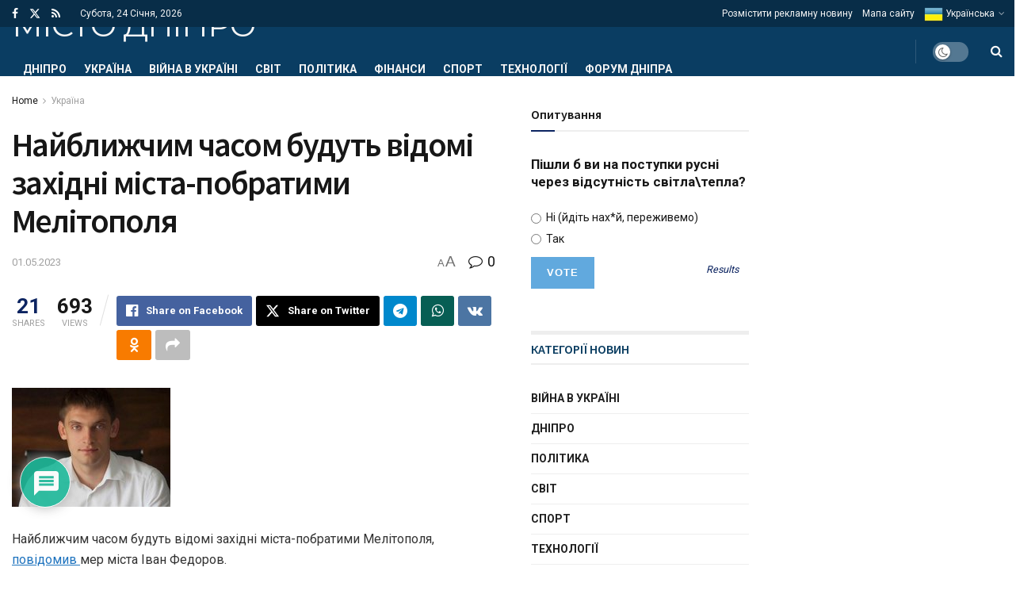

--- FILE ---
content_type: text/html; charset=UTF-8
request_url: https://dneprcity.net/ukraine/najblizhchim-chasom-budut-vidomi-zaxidni-mista-pobratimi-melitopolya/
body_size: 63677
content:
<!doctype html>
<!--[if lt IE 7]> <html class="no-js lt-ie9 lt-ie8 lt-ie7" lang="uk"> <![endif]-->
<!--[if IE 7]>    <html class="no-js lt-ie9 lt-ie8" lang="uk"> <![endif]-->
<!--[if IE 8]>    <html class="no-js lt-ie9" lang="uk"> <![endif]-->
<!--[if IE 9]>    <html class="no-js lt-ie10" lang="uk"> <![endif]-->
<!--[if gt IE 8]><!--> <html class="no-js" lang="uk"> <!--<![endif]-->
<head>
    <meta http-equiv="Content-Type" content="text/html; charset=UTF-8" />
    <meta name='viewport' content='width=device-width, initial-scale=1, user-scalable=yes' />
    <link rel="profile" href="http://gmpg.org/xfn/11" />
    <link rel="pingback" href="https://dneprcity.net/xmlrpc.php" />
    <title>Найближчим часом будуть відомі західні міста-побратими Мелітополя &#8211; Новини Дніпра сьогодні</title>
<meta name='robots' content='max-image-preview:large' />
			<script type="text/javascript">
			  var jnews_ajax_url = '/?ajax-request=jnews'
			</script>
			<script type="text/javascript">;window.jnews=window.jnews||{},window.jnews.library=window.jnews.library||{},window.jnews.library=function(){"use strict";var e=this;e.win=window,e.doc=document,e.noop=function(){},e.globalBody=e.doc.getElementsByTagName("body")[0],e.globalBody=e.globalBody?e.globalBody:e.doc,e.win.jnewsDataStorage=e.win.jnewsDataStorage||{_storage:new WeakMap,put:function(e,t,n){this._storage.has(e)||this._storage.set(e,new Map),this._storage.get(e).set(t,n)},get:function(e,t){return this._storage.get(e).get(t)},has:function(e,t){return this._storage.has(e)&&this._storage.get(e).has(t)},remove:function(e,t){var n=this._storage.get(e).delete(t);return 0===!this._storage.get(e).size&&this._storage.delete(e),n}},e.windowWidth=function(){return e.win.innerWidth||e.docEl.clientWidth||e.globalBody.clientWidth},e.windowHeight=function(){return e.win.innerHeight||e.docEl.clientHeight||e.globalBody.clientHeight},e.requestAnimationFrame=e.win.requestAnimationFrame||e.win.webkitRequestAnimationFrame||e.win.mozRequestAnimationFrame||e.win.msRequestAnimationFrame||window.oRequestAnimationFrame||function(e){return setTimeout(e,1e3/60)},e.cancelAnimationFrame=e.win.cancelAnimationFrame||e.win.webkitCancelAnimationFrame||e.win.webkitCancelRequestAnimationFrame||e.win.mozCancelAnimationFrame||e.win.msCancelRequestAnimationFrame||e.win.oCancelRequestAnimationFrame||function(e){clearTimeout(e)},e.classListSupport="classList"in document.createElement("_"),e.hasClass=e.classListSupport?function(e,t){return e.classList.contains(t)}:function(e,t){return e.className.indexOf(t)>=0},e.addClass=e.classListSupport?function(t,n){e.hasClass(t,n)||t.classList.add(n)}:function(t,n){e.hasClass(t,n)||(t.className+=" "+n)},e.removeClass=e.classListSupport?function(t,n){e.hasClass(t,n)&&t.classList.remove(n)}:function(t,n){e.hasClass(t,n)&&(t.className=t.className.replace(n,""))},e.objKeys=function(e){var t=[];for(var n in e)Object.prototype.hasOwnProperty.call(e,n)&&t.push(n);return t},e.isObjectSame=function(e,t){var n=!0;return JSON.stringify(e)!==JSON.stringify(t)&&(n=!1),n},e.extend=function(){for(var e,t,n,o=arguments[0]||{},i=1,a=arguments.length;i<a;i++)if(null!==(e=arguments[i]))for(t in e)o!==(n=e[t])&&void 0!==n&&(o[t]=n);return o},e.dataStorage=e.win.jnewsDataStorage,e.isVisible=function(e){return 0!==e.offsetWidth&&0!==e.offsetHeight||e.getBoundingClientRect().length},e.getHeight=function(e){return e.offsetHeight||e.clientHeight||e.getBoundingClientRect().height},e.getWidth=function(e){return e.offsetWidth||e.clientWidth||e.getBoundingClientRect().width},e.supportsPassive=!1;try{var t=Object.defineProperty({},"passive",{get:function(){e.supportsPassive=!0}});"createEvent"in e.doc?e.win.addEventListener("test",null,t):"fireEvent"in e.doc&&e.win.attachEvent("test",null)}catch(e){}e.passiveOption=!!e.supportsPassive&&{passive:!0},e.setStorage=function(e,t){e="jnews-"+e;var n={expired:Math.floor(((new Date).getTime()+432e5)/1e3)};t=Object.assign(n,t);localStorage.setItem(e,JSON.stringify(t))},e.getStorage=function(e){e="jnews-"+e;var t=localStorage.getItem(e);return null!==t&&0<t.length?JSON.parse(localStorage.getItem(e)):{}},e.expiredStorage=function(){var t,n="jnews-";for(var o in localStorage)o.indexOf(n)>-1&&"undefined"!==(t=e.getStorage(o.replace(n,""))).expired&&t.expired<Math.floor((new Date).getTime()/1e3)&&localStorage.removeItem(o)},e.addEvents=function(t,n,o){for(var i in n){var a=["touchstart","touchmove"].indexOf(i)>=0&&!o&&e.passiveOption;"createEvent"in e.doc?t.addEventListener(i,n[i],a):"fireEvent"in e.doc&&t.attachEvent("on"+i,n[i])}},e.removeEvents=function(t,n){for(var o in n)"createEvent"in e.doc?t.removeEventListener(o,n[o]):"fireEvent"in e.doc&&t.detachEvent("on"+o,n[o])},e.triggerEvents=function(t,n,o){var i;o=o||{detail:null};return"createEvent"in e.doc?(!(i=e.doc.createEvent("CustomEvent")||new CustomEvent(n)).initCustomEvent||i.initCustomEvent(n,!0,!1,o),void t.dispatchEvent(i)):"fireEvent"in e.doc?((i=e.doc.createEventObject()).eventType=n,void t.fireEvent("on"+i.eventType,i)):void 0},e.getParents=function(t,n){void 0===n&&(n=e.doc);for(var o=[],i=t.parentNode,a=!1;!a;)if(i){var r=i;r.querySelectorAll(n).length?a=!0:(o.push(r),i=r.parentNode)}else o=[],a=!0;return o},e.forEach=function(e,t,n){for(var o=0,i=e.length;o<i;o++)t.call(n,e[o],o)},e.getText=function(e){return e.innerText||e.textContent},e.setText=function(e,t){var n="object"==typeof t?t.innerText||t.textContent:t;e.innerText&&(e.innerText=n),e.textContent&&(e.textContent=n)},e.httpBuildQuery=function(t){return e.objKeys(t).reduce(function t(n){var o=arguments.length>1&&void 0!==arguments[1]?arguments[1]:null;return function(i,a){var r=n[a];a=encodeURIComponent(a);var s=o?"".concat(o,"[").concat(a,"]"):a;return null==r||"function"==typeof r?(i.push("".concat(s,"=")),i):["number","boolean","string"].includes(typeof r)?(i.push("".concat(s,"=").concat(encodeURIComponent(r))),i):(i.push(e.objKeys(r).reduce(t(r,s),[]).join("&")),i)}}(t),[]).join("&")},e.get=function(t,n,o,i){return o="function"==typeof o?o:e.noop,e.ajax("GET",t,n,o,i)},e.post=function(t,n,o,i){return o="function"==typeof o?o:e.noop,e.ajax("POST",t,n,o,i)},e.ajax=function(t,n,o,i,a){var r=new XMLHttpRequest,s=n,c=e.httpBuildQuery(o);if(t=-1!=["GET","POST"].indexOf(t)?t:"GET",r.open(t,s+("GET"==t?"?"+c:""),!0),"POST"==t&&r.setRequestHeader("Content-type","application/x-www-form-urlencoded"),r.setRequestHeader("X-Requested-With","XMLHttpRequest"),r.onreadystatechange=function(){4===r.readyState&&200<=r.status&&300>r.status&&"function"==typeof i&&i.call(void 0,r.response)},void 0!==a&&!a){return{xhr:r,send:function(){r.send("POST"==t?c:null)}}}return r.send("POST"==t?c:null),{xhr:r}},e.scrollTo=function(t,n,o){function i(e,t,n){this.start=this.position(),this.change=e-this.start,this.currentTime=0,this.increment=20,this.duration=void 0===n?500:n,this.callback=t,this.finish=!1,this.animateScroll()}return Math.easeInOutQuad=function(e,t,n,o){return(e/=o/2)<1?n/2*e*e+t:-n/2*(--e*(e-2)-1)+t},i.prototype.stop=function(){this.finish=!0},i.prototype.move=function(t){e.doc.documentElement.scrollTop=t,e.globalBody.parentNode.scrollTop=t,e.globalBody.scrollTop=t},i.prototype.position=function(){return e.doc.documentElement.scrollTop||e.globalBody.parentNode.scrollTop||e.globalBody.scrollTop},i.prototype.animateScroll=function(){this.currentTime+=this.increment;var t=Math.easeInOutQuad(this.currentTime,this.start,this.change,this.duration);this.move(t),this.currentTime<this.duration&&!this.finish?e.requestAnimationFrame.call(e.win,this.animateScroll.bind(this)):this.callback&&"function"==typeof this.callback&&this.callback()},new i(t,n,o)},e.unwrap=function(t){var n,o=t;e.forEach(t,(function(e,t){n?n+=e:n=e})),o.replaceWith(n)},e.performance={start:function(e){performance.mark(e+"Start")},stop:function(e){performance.mark(e+"End"),performance.measure(e,e+"Start",e+"End")}},e.fps=function(){var t=0,n=0,o=0;!function(){var i=t=0,a=0,r=0,s=document.getElementById("fpsTable"),c=function(t){void 0===document.getElementsByTagName("body")[0]?e.requestAnimationFrame.call(e.win,(function(){c(t)})):document.getElementsByTagName("body")[0].appendChild(t)};null===s&&((s=document.createElement("div")).style.position="fixed",s.style.top="120px",s.style.left="10px",s.style.width="100px",s.style.height="20px",s.style.border="1px solid black",s.style.fontSize="11px",s.style.zIndex="100000",s.style.backgroundColor="white",s.id="fpsTable",c(s));var l=function(){o++,n=Date.now(),(a=(o/(r=(n-t)/1e3)).toPrecision(2))!=i&&(i=a,s.innerHTML=i+"fps"),1<r&&(t=n,o=0),e.requestAnimationFrame.call(e.win,l)};l()}()},e.instr=function(e,t){for(var n=0;n<t.length;n++)if(-1!==e.toLowerCase().indexOf(t[n].toLowerCase()))return!0},e.winLoad=function(t,n){function o(o){if("complete"===e.doc.readyState||"interactive"===e.doc.readyState)return!o||n?setTimeout(t,n||1):t(o),1}o()||e.addEvents(e.win,{load:o})},e.docReady=function(t,n){function o(o){if("complete"===e.doc.readyState||"interactive"===e.doc.readyState)return!o||n?setTimeout(t,n||1):t(o),1}o()||e.addEvents(e.doc,{DOMContentLoaded:o})},e.fireOnce=function(){e.docReady((function(){e.assets=e.assets||[],e.assets.length&&(e.boot(),e.load_assets())}),50)},e.boot=function(){e.length&&e.doc.querySelectorAll("style[media]").forEach((function(e){"not all"==e.getAttribute("media")&&e.removeAttribute("media")}))},e.create_js=function(t,n){var o=e.doc.createElement("script");switch(o.setAttribute("src",t),n){case"defer":o.setAttribute("defer",!0);break;case"async":o.setAttribute("async",!0);break;case"deferasync":o.setAttribute("defer",!0),o.setAttribute("async",!0)}e.globalBody.appendChild(o)},e.load_assets=function(){"object"==typeof e.assets&&e.forEach(e.assets.slice(0),(function(t,n){var o="";t.defer&&(o+="defer"),t.async&&(o+="async"),e.create_js(t.url,o);var i=e.assets.indexOf(t);i>-1&&e.assets.splice(i,1)})),e.assets=jnewsoption.au_scripts=window.jnewsads=[]},e.setCookie=function(e,t,n){var o="";if(n){var i=new Date;i.setTime(i.getTime()+24*n*60*60*1e3),o="; expires="+i.toUTCString()}document.cookie=e+"="+(t||"")+o+"; path=/"},e.getCookie=function(e){for(var t=e+"=",n=document.cookie.split(";"),o=0;o<n.length;o++){for(var i=n[o];" "==i.charAt(0);)i=i.substring(1,i.length);if(0==i.indexOf(t))return i.substring(t.length,i.length)}return null},e.eraseCookie=function(e){document.cookie=e+"=; Path=/; Expires=Thu, 01 Jan 1970 00:00:01 GMT;"},e.docReady((function(){e.globalBody=e.globalBody==e.doc?e.doc.getElementsByTagName("body")[0]:e.globalBody,e.globalBody=e.globalBody?e.globalBody:e.doc})),e.winLoad((function(){e.winLoad((function(){var t=!1;if(void 0!==window.jnewsadmin)if(void 0!==window.file_version_checker){var n=e.objKeys(window.file_version_checker);n.length?n.forEach((function(e){t||"10.0.4"===window.file_version_checker[e]||(t=!0)})):t=!0}else t=!0;t&&(window.jnewsHelper.getMessage(),window.jnewsHelper.getNotice())}),2500)}))},window.jnews.library=new window.jnews.library;</script><link rel='dns-prefetch' href='//www.googletagmanager.com' />
<link rel='dns-prefetch' href='//www.google.com' />
<link rel='dns-prefetch' href='//fonts.googleapis.com' />
<link rel='preconnect' href='https://fonts.gstatic.com' />
<link rel="alternate" type="application/rss+xml" title="Новини Дніпра сьогодні &raquo; стрічка" href="https://dneprcity.net/feed/" />
<link rel="alternate" type="application/rss+xml" title="Новини Дніпра сьогодні &raquo; Канал коментарів" href="https://dneprcity.net/comments/feed/" />
<link rel="alternate" type="application/rss+xml" title="Новини Дніпра сьогодні &raquo; Найближчим часом будуть відомі західні міста-побратими Мелітополя Канал коментарів" href="https://dneprcity.net/ukraine/najblizhchim-chasom-budut-vidomi-zaxidni-mista-pobratimi-melitopolya/feed/" />
<link rel="alternate" title="oEmbed (JSON)" type="application/json+oembed" href="https://dneprcity.net/wp-json/oembed/1.0/embed?url=https%3A%2F%2Fdneprcity.net%2Fukraine%2Fnajblizhchim-chasom-budut-vidomi-zaxidni-mista-pobratimi-melitopolya%2F" />
<link rel="alternate" title="oEmbed (XML)" type="text/xml+oembed" href="https://dneprcity.net/wp-json/oembed/1.0/embed?url=https%3A%2F%2Fdneprcity.net%2Fukraine%2Fnajblizhchim-chasom-budut-vidomi-zaxidni-mista-pobratimi-melitopolya%2F&#038;format=xml" />
<style id='wp-img-auto-sizes-contain-inline-css' type='text/css'>
img:is([sizes=auto i],[sizes^="auto," i]){contain-intrinsic-size:3000px 1500px}
/*# sourceURL=wp-img-auto-sizes-contain-inline-css */
</style>

<style id='wp-emoji-styles-inline-css' type='text/css'>

	img.wp-smiley, img.emoji {
		display: inline !important;
		border: none !important;
		box-shadow: none !important;
		height: 1em !important;
		width: 1em !important;
		margin: 0 0.07em !important;
		vertical-align: -0.1em !important;
		background: none !important;
		padding: 0 !important;
	}
/*# sourceURL=wp-emoji-styles-inline-css */
</style>
<link rel='stylesheet' id='wp-block-library-css' href='https://dneprcity.net/wp-includes/css/dist/block-library/style.min.css?ver=6.9' type='text/css' media='all' />
<style id='classic-theme-styles-inline-css' type='text/css'>
/*! This file is auto-generated */
.wp-block-button__link{color:#fff;background-color:#32373c;border-radius:9999px;box-shadow:none;text-decoration:none;padding:calc(.667em + 2px) calc(1.333em + 2px);font-size:1.125em}.wp-block-file__button{background:#32373c;color:#fff;text-decoration:none}
/*# sourceURL=/wp-includes/css/classic-themes.min.css */
</style>
<link rel='stylesheet' id='jnews-faq-css' href='https://dneprcity.net/wp-content/plugins/jnews-essential/assets/css/faq.css?ver=12.0.3' type='text/css' media='all' />
<style id='global-styles-inline-css' type='text/css'>
:root{--wp--preset--aspect-ratio--square: 1;--wp--preset--aspect-ratio--4-3: 4/3;--wp--preset--aspect-ratio--3-4: 3/4;--wp--preset--aspect-ratio--3-2: 3/2;--wp--preset--aspect-ratio--2-3: 2/3;--wp--preset--aspect-ratio--16-9: 16/9;--wp--preset--aspect-ratio--9-16: 9/16;--wp--preset--color--black: #000000;--wp--preset--color--cyan-bluish-gray: #abb8c3;--wp--preset--color--white: #ffffff;--wp--preset--color--pale-pink: #f78da7;--wp--preset--color--vivid-red: #cf2e2e;--wp--preset--color--luminous-vivid-orange: #ff6900;--wp--preset--color--luminous-vivid-amber: #fcb900;--wp--preset--color--light-green-cyan: #7bdcb5;--wp--preset--color--vivid-green-cyan: #00d084;--wp--preset--color--pale-cyan-blue: #8ed1fc;--wp--preset--color--vivid-cyan-blue: #0693e3;--wp--preset--color--vivid-purple: #9b51e0;--wp--preset--gradient--vivid-cyan-blue-to-vivid-purple: linear-gradient(135deg,rgb(6,147,227) 0%,rgb(155,81,224) 100%);--wp--preset--gradient--light-green-cyan-to-vivid-green-cyan: linear-gradient(135deg,rgb(122,220,180) 0%,rgb(0,208,130) 100%);--wp--preset--gradient--luminous-vivid-amber-to-luminous-vivid-orange: linear-gradient(135deg,rgb(252,185,0) 0%,rgb(255,105,0) 100%);--wp--preset--gradient--luminous-vivid-orange-to-vivid-red: linear-gradient(135deg,rgb(255,105,0) 0%,rgb(207,46,46) 100%);--wp--preset--gradient--very-light-gray-to-cyan-bluish-gray: linear-gradient(135deg,rgb(238,238,238) 0%,rgb(169,184,195) 100%);--wp--preset--gradient--cool-to-warm-spectrum: linear-gradient(135deg,rgb(74,234,220) 0%,rgb(151,120,209) 20%,rgb(207,42,186) 40%,rgb(238,44,130) 60%,rgb(251,105,98) 80%,rgb(254,248,76) 100%);--wp--preset--gradient--blush-light-purple: linear-gradient(135deg,rgb(255,206,236) 0%,rgb(152,150,240) 100%);--wp--preset--gradient--blush-bordeaux: linear-gradient(135deg,rgb(254,205,165) 0%,rgb(254,45,45) 50%,rgb(107,0,62) 100%);--wp--preset--gradient--luminous-dusk: linear-gradient(135deg,rgb(255,203,112) 0%,rgb(199,81,192) 50%,rgb(65,88,208) 100%);--wp--preset--gradient--pale-ocean: linear-gradient(135deg,rgb(255,245,203) 0%,rgb(182,227,212) 50%,rgb(51,167,181) 100%);--wp--preset--gradient--electric-grass: linear-gradient(135deg,rgb(202,248,128) 0%,rgb(113,206,126) 100%);--wp--preset--gradient--midnight: linear-gradient(135deg,rgb(2,3,129) 0%,rgb(40,116,252) 100%);--wp--preset--font-size--small: 13px;--wp--preset--font-size--medium: 20px;--wp--preset--font-size--large: 36px;--wp--preset--font-size--x-large: 42px;--wp--preset--spacing--20: 0.44rem;--wp--preset--spacing--30: 0.67rem;--wp--preset--spacing--40: 1rem;--wp--preset--spacing--50: 1.5rem;--wp--preset--spacing--60: 2.25rem;--wp--preset--spacing--70: 3.38rem;--wp--preset--spacing--80: 5.06rem;--wp--preset--shadow--natural: 6px 6px 9px rgba(0, 0, 0, 0.2);--wp--preset--shadow--deep: 12px 12px 50px rgba(0, 0, 0, 0.4);--wp--preset--shadow--sharp: 6px 6px 0px rgba(0, 0, 0, 0.2);--wp--preset--shadow--outlined: 6px 6px 0px -3px rgb(255, 255, 255), 6px 6px rgb(0, 0, 0);--wp--preset--shadow--crisp: 6px 6px 0px rgb(0, 0, 0);}:where(.is-layout-flex){gap: 0.5em;}:where(.is-layout-grid){gap: 0.5em;}body .is-layout-flex{display: flex;}.is-layout-flex{flex-wrap: wrap;align-items: center;}.is-layout-flex > :is(*, div){margin: 0;}body .is-layout-grid{display: grid;}.is-layout-grid > :is(*, div){margin: 0;}:where(.wp-block-columns.is-layout-flex){gap: 2em;}:where(.wp-block-columns.is-layout-grid){gap: 2em;}:where(.wp-block-post-template.is-layout-flex){gap: 1.25em;}:where(.wp-block-post-template.is-layout-grid){gap: 1.25em;}.has-black-color{color: var(--wp--preset--color--black) !important;}.has-cyan-bluish-gray-color{color: var(--wp--preset--color--cyan-bluish-gray) !important;}.has-white-color{color: var(--wp--preset--color--white) !important;}.has-pale-pink-color{color: var(--wp--preset--color--pale-pink) !important;}.has-vivid-red-color{color: var(--wp--preset--color--vivid-red) !important;}.has-luminous-vivid-orange-color{color: var(--wp--preset--color--luminous-vivid-orange) !important;}.has-luminous-vivid-amber-color{color: var(--wp--preset--color--luminous-vivid-amber) !important;}.has-light-green-cyan-color{color: var(--wp--preset--color--light-green-cyan) !important;}.has-vivid-green-cyan-color{color: var(--wp--preset--color--vivid-green-cyan) !important;}.has-pale-cyan-blue-color{color: var(--wp--preset--color--pale-cyan-blue) !important;}.has-vivid-cyan-blue-color{color: var(--wp--preset--color--vivid-cyan-blue) !important;}.has-vivid-purple-color{color: var(--wp--preset--color--vivid-purple) !important;}.has-black-background-color{background-color: var(--wp--preset--color--black) !important;}.has-cyan-bluish-gray-background-color{background-color: var(--wp--preset--color--cyan-bluish-gray) !important;}.has-white-background-color{background-color: var(--wp--preset--color--white) !important;}.has-pale-pink-background-color{background-color: var(--wp--preset--color--pale-pink) !important;}.has-vivid-red-background-color{background-color: var(--wp--preset--color--vivid-red) !important;}.has-luminous-vivid-orange-background-color{background-color: var(--wp--preset--color--luminous-vivid-orange) !important;}.has-luminous-vivid-amber-background-color{background-color: var(--wp--preset--color--luminous-vivid-amber) !important;}.has-light-green-cyan-background-color{background-color: var(--wp--preset--color--light-green-cyan) !important;}.has-vivid-green-cyan-background-color{background-color: var(--wp--preset--color--vivid-green-cyan) !important;}.has-pale-cyan-blue-background-color{background-color: var(--wp--preset--color--pale-cyan-blue) !important;}.has-vivid-cyan-blue-background-color{background-color: var(--wp--preset--color--vivid-cyan-blue) !important;}.has-vivid-purple-background-color{background-color: var(--wp--preset--color--vivid-purple) !important;}.has-black-border-color{border-color: var(--wp--preset--color--black) !important;}.has-cyan-bluish-gray-border-color{border-color: var(--wp--preset--color--cyan-bluish-gray) !important;}.has-white-border-color{border-color: var(--wp--preset--color--white) !important;}.has-pale-pink-border-color{border-color: var(--wp--preset--color--pale-pink) !important;}.has-vivid-red-border-color{border-color: var(--wp--preset--color--vivid-red) !important;}.has-luminous-vivid-orange-border-color{border-color: var(--wp--preset--color--luminous-vivid-orange) !important;}.has-luminous-vivid-amber-border-color{border-color: var(--wp--preset--color--luminous-vivid-amber) !important;}.has-light-green-cyan-border-color{border-color: var(--wp--preset--color--light-green-cyan) !important;}.has-vivid-green-cyan-border-color{border-color: var(--wp--preset--color--vivid-green-cyan) !important;}.has-pale-cyan-blue-border-color{border-color: var(--wp--preset--color--pale-cyan-blue) !important;}.has-vivid-cyan-blue-border-color{border-color: var(--wp--preset--color--vivid-cyan-blue) !important;}.has-vivid-purple-border-color{border-color: var(--wp--preset--color--vivid-purple) !important;}.has-vivid-cyan-blue-to-vivid-purple-gradient-background{background: var(--wp--preset--gradient--vivid-cyan-blue-to-vivid-purple) !important;}.has-light-green-cyan-to-vivid-green-cyan-gradient-background{background: var(--wp--preset--gradient--light-green-cyan-to-vivid-green-cyan) !important;}.has-luminous-vivid-amber-to-luminous-vivid-orange-gradient-background{background: var(--wp--preset--gradient--luminous-vivid-amber-to-luminous-vivid-orange) !important;}.has-luminous-vivid-orange-to-vivid-red-gradient-background{background: var(--wp--preset--gradient--luminous-vivid-orange-to-vivid-red) !important;}.has-very-light-gray-to-cyan-bluish-gray-gradient-background{background: var(--wp--preset--gradient--very-light-gray-to-cyan-bluish-gray) !important;}.has-cool-to-warm-spectrum-gradient-background{background: var(--wp--preset--gradient--cool-to-warm-spectrum) !important;}.has-blush-light-purple-gradient-background{background: var(--wp--preset--gradient--blush-light-purple) !important;}.has-blush-bordeaux-gradient-background{background: var(--wp--preset--gradient--blush-bordeaux) !important;}.has-luminous-dusk-gradient-background{background: var(--wp--preset--gradient--luminous-dusk) !important;}.has-pale-ocean-gradient-background{background: var(--wp--preset--gradient--pale-ocean) !important;}.has-electric-grass-gradient-background{background: var(--wp--preset--gradient--electric-grass) !important;}.has-midnight-gradient-background{background: var(--wp--preset--gradient--midnight) !important;}.has-small-font-size{font-size: var(--wp--preset--font-size--small) !important;}.has-medium-font-size{font-size: var(--wp--preset--font-size--medium) !important;}.has-large-font-size{font-size: var(--wp--preset--font-size--large) !important;}.has-x-large-font-size{font-size: var(--wp--preset--font-size--x-large) !important;}
:where(.wp-block-post-template.is-layout-flex){gap: 1.25em;}:where(.wp-block-post-template.is-layout-grid){gap: 1.25em;}
:where(.wp-block-term-template.is-layout-flex){gap: 1.25em;}:where(.wp-block-term-template.is-layout-grid){gap: 1.25em;}
:where(.wp-block-columns.is-layout-flex){gap: 2em;}:where(.wp-block-columns.is-layout-grid){gap: 2em;}
:root :where(.wp-block-pullquote){font-size: 1.5em;line-height: 1.6;}
/*# sourceURL=global-styles-inline-css */
</style>
<link rel='stylesheet' id='js_composer_front-css' href='https://dneprcity.net/wp-content/plugins/js_composer/assets/css/js_composer.min.css?ver=8.7.2' type='text/css' media='all' />
<link rel='stylesheet' id='elementor-frontend-css' href='https://dneprcity.net/wp-content/plugins/elementor/assets/css/frontend.min.css?ver=3.34.2' type='text/css' media='all' />
<link rel='stylesheet' id='jeg_customizer_font-css' href='//fonts.googleapis.com/css?family=Roboto%3Aregular%2C700%7CSource+Sans+Pro%3A600%2Cregular%2C600%7CMontserrat%3Areguler&#038;display=swap&#038;ver=1.3.2' type='text/css' media='all' />
<link rel='stylesheet' id='wpdiscuz-frontend-css-css' href='https://dneprcity.net/wp-content/plugins/wpdiscuz/themes/default/style.css?ver=7.6.45' type='text/css' media='all' />
<style id='wpdiscuz-frontend-css-inline-css' type='text/css'>
 #wpdcom .wpd-blog-administrator .wpd-comment-label{color:#ffffff;background-color:#00B38F;border:none}#wpdcom .wpd-blog-administrator .wpd-comment-author, #wpdcom .wpd-blog-administrator .wpd-comment-author a{color:#00B38F}#wpdcom.wpd-layout-1 .wpd-comment .wpd-blog-administrator .wpd-avatar img{border-color:#00B38F}#wpdcom.wpd-layout-2 .wpd-comment.wpd-reply .wpd-comment-wrap.wpd-blog-administrator{border-left:3px solid #00B38F}#wpdcom.wpd-layout-2 .wpd-comment .wpd-blog-administrator .wpd-avatar img{border-bottom-color:#00B38F}#wpdcom.wpd-layout-3 .wpd-blog-administrator .wpd-comment-subheader{border-top:1px dashed #00B38F}#wpdcom.wpd-layout-3 .wpd-reply .wpd-blog-administrator .wpd-comment-right{border-left:1px solid #00B38F}#wpdcom .wpd-blog-editor .wpd-comment-label{color:#ffffff;background-color:#00B38F;border:none}#wpdcom .wpd-blog-editor .wpd-comment-author, #wpdcom .wpd-blog-editor .wpd-comment-author a{color:#00B38F}#wpdcom.wpd-layout-1 .wpd-comment .wpd-blog-editor .wpd-avatar img{border-color:#00B38F}#wpdcom.wpd-layout-2 .wpd-comment.wpd-reply .wpd-comment-wrap.wpd-blog-editor{border-left:3px solid #00B38F}#wpdcom.wpd-layout-2 .wpd-comment .wpd-blog-editor .wpd-avatar img{border-bottom-color:#00B38F}#wpdcom.wpd-layout-3 .wpd-blog-editor .wpd-comment-subheader{border-top:1px dashed #00B38F}#wpdcom.wpd-layout-3 .wpd-reply .wpd-blog-editor .wpd-comment-right{border-left:1px solid #00B38F}#wpdcom .wpd-blog-author .wpd-comment-label{color:#ffffff;background-color:#00B38F;border:none}#wpdcom .wpd-blog-author .wpd-comment-author, #wpdcom .wpd-blog-author .wpd-comment-author a{color:#00B38F}#wpdcom.wpd-layout-1 .wpd-comment .wpd-blog-author .wpd-avatar img{border-color:#00B38F}#wpdcom.wpd-layout-2 .wpd-comment .wpd-blog-author .wpd-avatar img{border-bottom-color:#00B38F}#wpdcom.wpd-layout-3 .wpd-blog-author .wpd-comment-subheader{border-top:1px dashed #00B38F}#wpdcom.wpd-layout-3 .wpd-reply .wpd-blog-author .wpd-comment-right{border-left:1px solid #00B38F}#wpdcom .wpd-blog-contributor .wpd-comment-label{color:#ffffff;background-color:#00B38F;border:none}#wpdcom .wpd-blog-contributor .wpd-comment-author, #wpdcom .wpd-blog-contributor .wpd-comment-author a{color:#00B38F}#wpdcom.wpd-layout-1 .wpd-comment .wpd-blog-contributor .wpd-avatar img{border-color:#00B38F}#wpdcom.wpd-layout-2 .wpd-comment .wpd-blog-contributor .wpd-avatar img{border-bottom-color:#00B38F}#wpdcom.wpd-layout-3 .wpd-blog-contributor .wpd-comment-subheader{border-top:1px dashed #00B38F}#wpdcom.wpd-layout-3 .wpd-reply .wpd-blog-contributor .wpd-comment-right{border-left:1px solid #00B38F}#wpdcom .wpd-blog-subscriber .wpd-comment-label{color:#ffffff;background-color:#00B38F;border:none}#wpdcom .wpd-blog-subscriber .wpd-comment-author, #wpdcom .wpd-blog-subscriber .wpd-comment-author a{color:#00B38F}#wpdcom.wpd-layout-2 .wpd-comment .wpd-blog-subscriber .wpd-avatar img{border-bottom-color:#00B38F}#wpdcom.wpd-layout-3 .wpd-blog-subscriber .wpd-comment-subheader{border-top:1px dashed #00B38F}#wpdcom .wpd-blog-post_author .wpd-comment-label{color:#ffffff;background-color:#00B38F;border:none}#wpdcom .wpd-blog-post_author .wpd-comment-author, #wpdcom .wpd-blog-post_author .wpd-comment-author a{color:#00B38F}#wpdcom .wpd-blog-post_author .wpd-avatar img{border-color:#00B38F}#wpdcom.wpd-layout-1 .wpd-comment .wpd-blog-post_author .wpd-avatar img{border-color:#00B38F}#wpdcom.wpd-layout-2 .wpd-comment.wpd-reply .wpd-comment-wrap.wpd-blog-post_author{border-left:3px solid #00B38F}#wpdcom.wpd-layout-2 .wpd-comment .wpd-blog-post_author .wpd-avatar img{border-bottom-color:#00B38F}#wpdcom.wpd-layout-3 .wpd-blog-post_author .wpd-comment-subheader{border-top:1px dashed #00B38F}#wpdcom.wpd-layout-3 .wpd-reply .wpd-blog-post_author .wpd-comment-right{border-left:1px solid #00B38F}#wpdcom .wpd-blog-guest .wpd-comment-label{color:#ffffff;background-color:#00B38F;border:none}#wpdcom .wpd-blog-guest .wpd-comment-author, #wpdcom .wpd-blog-guest .wpd-comment-author a{color:#00B38F}#wpdcom.wpd-layout-3 .wpd-blog-guest .wpd-comment-subheader{border-top:1px dashed #00B38F}#comments, #respond, .comments-area, #wpdcom{}#wpdcom .ql-editor > *{color:#777777}#wpdcom .ql-editor::before{}#wpdcom .ql-toolbar{border:1px solid #DDDDDD;border-top:none}#wpdcom .ql-container{border:1px solid #DDDDDD;border-bottom:none}#wpdcom .wpd-form-row .wpdiscuz-item input[type="text"], #wpdcom .wpd-form-row .wpdiscuz-item input[type="email"], #wpdcom .wpd-form-row .wpdiscuz-item input[type="url"], #wpdcom .wpd-form-row .wpdiscuz-item input[type="color"], #wpdcom .wpd-form-row .wpdiscuz-item input[type="date"], #wpdcom .wpd-form-row .wpdiscuz-item input[type="datetime"], #wpdcom .wpd-form-row .wpdiscuz-item input[type="datetime-local"], #wpdcom .wpd-form-row .wpdiscuz-item input[type="month"], #wpdcom .wpd-form-row .wpdiscuz-item input[type="number"], #wpdcom .wpd-form-row .wpdiscuz-item input[type="time"], #wpdcom textarea, #wpdcom select{border:1px solid #DDDDDD;color:#777777}#wpdcom .wpd-form-row .wpdiscuz-item textarea{border:1px solid #DDDDDD}#wpdcom input::placeholder, #wpdcom textarea::placeholder, #wpdcom input::-moz-placeholder, #wpdcom textarea::-webkit-input-placeholder{}#wpdcom .wpd-comment-text{color:#777777}#wpdcom .wpd-thread-head .wpd-thread-info{border-bottom:2px solid #00B38F}#wpdcom .wpd-thread-head .wpd-thread-info.wpd-reviews-tab svg{fill:#00B38F}#wpdcom .wpd-thread-head .wpdiscuz-user-settings{border-bottom:2px solid #00B38F}#wpdcom .wpd-thread-head .wpdiscuz-user-settings:hover{color:#00B38F}#wpdcom .wpd-comment .wpd-follow-link:hover{color:#00B38F}#wpdcom .wpd-comment-status .wpd-sticky{color:#00B38F}#wpdcom .wpd-thread-filter .wpdf-active{color:#00B38F;border-bottom-color:#00B38F}#wpdcom .wpd-comment-info-bar{border:1px dashed #33c3a6;background:#e6f8f4}#wpdcom .wpd-comment-info-bar .wpd-current-view i{color:#00B38F}#wpdcom .wpd-filter-view-all:hover{background:#00B38F}#wpdcom .wpdiscuz-item .wpdiscuz-rating > label{color:#DDDDDD}#wpdcom .wpdiscuz-item .wpdiscuz-rating:not(:checked) > label:hover, .wpdiscuz-rating:not(:checked) > label:hover ~ label{}#wpdcom .wpdiscuz-item .wpdiscuz-rating > input ~ label:hover, #wpdcom .wpdiscuz-item .wpdiscuz-rating > input:not(:checked) ~ label:hover ~ label, #wpdcom .wpdiscuz-item .wpdiscuz-rating > input:not(:checked) ~ label:hover ~ label{color:#FFED85}#wpdcom .wpdiscuz-item .wpdiscuz-rating > input:checked ~ label:hover, #wpdcom .wpdiscuz-item .wpdiscuz-rating > input:checked ~ label:hover, #wpdcom .wpdiscuz-item .wpdiscuz-rating > label:hover ~ input:checked ~ label, #wpdcom .wpdiscuz-item .wpdiscuz-rating > input:checked + label:hover ~ label, #wpdcom .wpdiscuz-item .wpdiscuz-rating > input:checked ~ label:hover ~ label, .wpd-custom-field .wcf-active-star, #wpdcom .wpdiscuz-item .wpdiscuz-rating > input:checked ~ label{color:#FFD700}#wpd-post-rating .wpd-rating-wrap .wpd-rating-stars svg .wpd-star{fill:#DDDDDD}#wpd-post-rating .wpd-rating-wrap .wpd-rating-stars svg .wpd-active{fill:#FFD700}#wpd-post-rating .wpd-rating-wrap .wpd-rate-starts svg .wpd-star{fill:#DDDDDD}#wpd-post-rating .wpd-rating-wrap .wpd-rate-starts:hover svg .wpd-star{fill:#FFED85}#wpd-post-rating.wpd-not-rated .wpd-rating-wrap .wpd-rate-starts svg:hover ~ svg .wpd-star{fill:#DDDDDD}.wpdiscuz-post-rating-wrap .wpd-rating .wpd-rating-wrap .wpd-rating-stars svg .wpd-star{fill:#DDDDDD}.wpdiscuz-post-rating-wrap .wpd-rating .wpd-rating-wrap .wpd-rating-stars svg .wpd-active{fill:#FFD700}#wpdcom .wpd-comment .wpd-follow-active{color:#ff7a00}#wpdcom .page-numbers{color:#555;border:#555 1px solid}#wpdcom span.current{background:#555}#wpdcom.wpd-layout-1 .wpd-new-loaded-comment > .wpd-comment-wrap > .wpd-comment-right{background:#FFFAD6}#wpdcom.wpd-layout-2 .wpd-new-loaded-comment.wpd-comment > .wpd-comment-wrap > .wpd-comment-right{background:#FFFAD6}#wpdcom.wpd-layout-2 .wpd-new-loaded-comment.wpd-comment.wpd-reply > .wpd-comment-wrap > .wpd-comment-right{background:transparent}#wpdcom.wpd-layout-2 .wpd-new-loaded-comment.wpd-comment.wpd-reply > .wpd-comment-wrap{background:#FFFAD6}#wpdcom.wpd-layout-3 .wpd-new-loaded-comment.wpd-comment > .wpd-comment-wrap > .wpd-comment-right{background:#FFFAD6}#wpdcom .wpd-follow:hover i, #wpdcom .wpd-unfollow:hover i, #wpdcom .wpd-comment .wpd-follow-active:hover i{color:#00B38F}#wpdcom .wpdiscuz-readmore{cursor:pointer;color:#00B38F}.wpd-custom-field .wcf-pasiv-star, #wpcomm .wpdiscuz-item .wpdiscuz-rating > label{color:#DDDDDD}.wpd-wrapper .wpd-list-item.wpd-active{border-top:3px solid #00B38F}#wpdcom.wpd-layout-2 .wpd-comment.wpd-reply.wpd-unapproved-comment .wpd-comment-wrap{border-left:3px solid #FFFAD6}#wpdcom.wpd-layout-3 .wpd-comment.wpd-reply.wpd-unapproved-comment .wpd-comment-right{border-left:1px solid #FFFAD6}#wpdcom .wpd-prim-button{background-color:#07B290;color:#FFFFFF}#wpdcom .wpd_label__check i.wpdicon-on{color:#07B290;border:1px solid #83d9c8}#wpd-bubble-wrapper #wpd-bubble-all-comments-count{color:#1DB99A}#wpd-bubble-wrapper > div{background-color:#1DB99A}#wpd-bubble-wrapper > #wpd-bubble #wpd-bubble-add-message{background-color:#1DB99A}#wpd-bubble-wrapper > #wpd-bubble #wpd-bubble-add-message::before{border-left-color:#1DB99A;border-right-color:#1DB99A}#wpd-bubble-wrapper.wpd-right-corner > #wpd-bubble #wpd-bubble-add-message::before{border-left-color:#1DB99A;border-right-color:#1DB99A}.wpd-inline-icon-wrapper path.wpd-inline-icon-first{fill:#1DB99A}.wpd-inline-icon-count{background-color:#1DB99A}.wpd-inline-icon-count::before{border-right-color:#1DB99A}.wpd-inline-form-wrapper::before{border-bottom-color:#1DB99A}.wpd-inline-form-question{background-color:#1DB99A}.wpd-inline-form{background-color:#1DB99A}.wpd-last-inline-comments-wrapper{border-color:#1DB99A}.wpd-last-inline-comments-wrapper::before{border-bottom-color:#1DB99A}.wpd-last-inline-comments-wrapper .wpd-view-all-inline-comments{background:#1DB99A}.wpd-last-inline-comments-wrapper .wpd-view-all-inline-comments:hover,.wpd-last-inline-comments-wrapper .wpd-view-all-inline-comments:active,.wpd-last-inline-comments-wrapper .wpd-view-all-inline-comments:focus{background-color:#1DB99A}#wpdcom .ql-snow .ql-tooltip[data-mode="link"]::before{content:"Введіть посилання:"}#wpdcom .ql-snow .ql-tooltip.ql-editing a.ql-action::after{content:"Зберегти"}.comments-area{width:auto}
/*# sourceURL=wpdiscuz-frontend-css-inline-css */
</style>
<link rel='stylesheet' id='wpdiscuz-fa-css' href='https://dneprcity.net/wp-content/plugins/wpdiscuz/assets/third-party/font-awesome-5.13.0/css/fa.min.css?ver=7.6.45' type='text/css' media='all' />
<link rel='stylesheet' id='wpdiscuz-combo-css-css' href='https://dneprcity.net/wp-content/plugins/wpdiscuz/assets/css/wpdiscuz-combo.min.css?ver=6.9' type='text/css' media='all' />
<link rel='stylesheet' id='font-awesome-css' href='https://dneprcity.net/wp-content/plugins/elementor/assets/lib/font-awesome/css/font-awesome.min.css?ver=4.7.0' type='text/css' media='all' />
<link rel='stylesheet' id='jnews-frontend-css' href='https://dneprcity.net/wp-content/themes/jnews/assets/dist/frontend.min.css?ver=12.0.3' type='text/css' media='all' />
<link rel='stylesheet' id='jnews-js-composer-css' href='https://dneprcity.net/wp-content/themes/jnews/assets/css/js-composer-frontend.css?ver=12.0.3' type='text/css' media='all' />
<link rel='stylesheet' id='jnews-elementor-css' href='https://dneprcity.net/wp-content/themes/jnews/assets/css/elementor-frontend.css?ver=12.0.3' type='text/css' media='all' />
<link rel='stylesheet' id='jnews-style-css' href='https://dneprcity.net/wp-content/themes/jnews/style.css?ver=12.0.3' type='text/css' media='all' />
<link rel='stylesheet' id='jnews-darkmode-css' href='https://dneprcity.net/wp-content/themes/jnews/assets/css/darkmode.css?ver=12.0.3' type='text/css' media='all' />
<link rel='stylesheet' id='jnews-scheme-css' href='https://dneprcity.net/wp-content/themes/jnews/data/import/localnews/scheme.css?ver=12.0.3' type='text/css' media='all' />
<link rel='stylesheet' id='jnews-select-share-css' href='https://dneprcity.net/wp-content/plugins/jnews-social-share/assets/css/plugin.css' type='text/css' media='all' />
<script type="text/javascript" src="https://dneprcity.net/wp-includes/js/jquery/jquery.min.js?ver=3.7.1" id="jquery-core-js"></script>
<script type="text/javascript" src="https://dneprcity.net/wp-includes/js/jquery/jquery-migrate.min.js?ver=3.4.1" id="jquery-migrate-js"></script>
<script type="text/javascript" src="https://www.googletagmanager.com/gtag/js?id=G-HHS1PGLZMP" id="jnews-google-tag-manager-js" defer></script>
<script type="text/javascript" id="jnews-google-tag-manager-js-after">
/* <![CDATA[ */
				window.addEventListener('DOMContentLoaded', function() {
					(function() {
						window.dataLayer = window.dataLayer || [];
						function gtag(){dataLayer.push(arguments);}
						gtag('js', new Date());
						gtag('config', 'G-HHS1PGLZMP');
					})();
				});
				
//# sourceURL=jnews-google-tag-manager-js-after
/* ]]> */
</script>
<script></script><link rel="https://api.w.org/" href="https://dneprcity.net/wp-json/" /><link rel="alternate" title="JSON" type="application/json" href="https://dneprcity.net/wp-json/wp/v2/posts/98329" /><link rel="EditURI" type="application/rsd+xml" title="RSD" href="https://dneprcity.net/xmlrpc.php?rsd" />
<meta name="generator" content="WordPress 6.9" />
<link rel='shortlink' href='https://dneprcity.net/?p=98329' />
<link rel="canonical" href="https://dneprcity.net/ukraine/najblizhchim-chasom-budut-vidomi-zaxidni-mista-pobratimi-melitopolya/" />
<meta name="generator" content="Elementor 3.34.2; features: additional_custom_breakpoints; settings: css_print_method-external, google_font-enabled, font_display-auto">
			<style>
				.e-con.e-parent:nth-of-type(n+4):not(.e-lazyloaded):not(.e-no-lazyload),
				.e-con.e-parent:nth-of-type(n+4):not(.e-lazyloaded):not(.e-no-lazyload) * {
					background-image: none !important;
				}
				@media screen and (max-height: 1024px) {
					.e-con.e-parent:nth-of-type(n+3):not(.e-lazyloaded):not(.e-no-lazyload),
					.e-con.e-parent:nth-of-type(n+3):not(.e-lazyloaded):not(.e-no-lazyload) * {
						background-image: none !important;
					}
				}
				@media screen and (max-height: 640px) {
					.e-con.e-parent:nth-of-type(n+2):not(.e-lazyloaded):not(.e-no-lazyload),
					.e-con.e-parent:nth-of-type(n+2):not(.e-lazyloaded):not(.e-no-lazyload) * {
						background-image: none !important;
					}
				}
			</style>
			<meta name="generator" content="Powered by WPBakery Page Builder - drag and drop page builder for WordPress."/>
<script type='application/ld+json'>{"@context":"http:\/\/schema.org","@type":"Organization","@id":"https:\/\/dneprcity.net\/#organization","url":"https:\/\/dneprcity.net\/","name":"","logo":{"@type":"ImageObject","url":""},"sameAs":["https:\/\/www.facebook.com\/www.dneprcity.net\/","https:\/\/twitter.com\/dneprcity","https:\/\/dneprcity.net\/feed\/"]}</script>
<script type='application/ld+json'>{"@context":"http:\/\/schema.org","@type":"WebSite","@id":"https:\/\/dneprcity.net\/#website","url":"https:\/\/dneprcity.net\/","name":"","potentialAction":{"@type":"SearchAction","target":"https:\/\/dneprcity.net\/?s={search_term_string}","query-input":"required name=search_term_string"}}</script>
<link rel="icon" href="https://dneprcity.net/wp-content/uploads/2025/09/favicon-1.ico" sizes="32x32" />
<link rel="icon" href="https://dneprcity.net/wp-content/uploads/2025/09/favicon-1.ico" sizes="192x192" />
<link rel="apple-touch-icon" href="https://dneprcity.net/wp-content/uploads/2025/09/favicon-1.ico" />
<meta name="msapplication-TileImage" content="https://dneprcity.net/wp-content/uploads/2025/09/favicon-1.ico" />
<style id="jeg_dynamic_css" type="text/css" data-type="jeg_custom-css">@media only screen and (min-width : 1200px) { .container, .jeg_vc_content > .vc_row, .jeg_vc_content > .wpb-content-wrapper > .vc_row, .jeg_vc_content > .vc_element > .vc_row, .jeg_vc_content > .wpb-content-wrapper > .vc_element > .vc_row, .jeg_vc_content > .vc_row[data-vc-full-width="true"]:not([data-vc-stretch-content="true"]) > .jeg-vc-wrapper, .jeg_vc_content > .wpb-content-wrapper > .vc_row[data-vc-full-width="true"]:not([data-vc-stretch-content="true"]) > .jeg-vc-wrapper, .jeg_vc_content > .vc_element > .vc_row[data-vc-full-width="true"]:not([data-vc-stretch-content="true"]) > .jeg-vc-wrapper, .jeg_vc_content > .wpb-content-wrapper > .vc_element > .vc_row[data-vc-full-width="true"]:not([data-vc-stretch-content="true"]) > .jeg-vc-wrapper, .elementor-section.elementor-section-boxed > .elementor-container { max-width : 1340px; } .e-con-boxed.e-parent { --content-width : 1340px; }  } @media only screen and (min-width : 1441px) { .container, .jeg_vc_content > .vc_row, .jeg_vc_content > .wpb-content-wrapper > .vc_row, .jeg_vc_content > .vc_element > .vc_row, .jeg_vc_content > .wpb-content-wrapper > .vc_element > .vc_row, .jeg_vc_content > .vc_row[data-vc-full-width="true"]:not([data-vc-stretch-content="true"]) > .jeg-vc-wrapper, .jeg_vc_content > .wpb-content-wrapper > .vc_row[data-vc-full-width="true"]:not([data-vc-stretch-content="true"]) > .jeg-vc-wrapper, .jeg_vc_content > .vc_element > .vc_row[data-vc-full-width="true"]:not([data-vc-stretch-content="true"]) > .jeg-vc-wrapper, .jeg_vc_content > .wpb-content-wrapper > .vc_element > .vc_row[data-vc-full-width="true"]:not([data-vc-stretch-content="true"]) > .jeg-vc-wrapper , .elementor-section.elementor-section-boxed > .elementor-container { max-width : 1370px; } .e-con-boxed.e-parent { --content-width : 1370px; }  } body { --j-body-color : #171717; --j-accent-color : #0c2461; --j-heading-color : #171717; --j-entry-link-color : #1e73be; } body,.jeg_newsfeed_list .tns-outer .tns-controls button,.jeg_filter_button,.owl-carousel .owl-nav div,.jeg_readmore,.jeg_hero_style_7 .jeg_post_meta a,.widget_calendar thead th,.widget_calendar tfoot a,.jeg_socialcounter a,.entry-header .jeg_meta_like a,.entry-header .jeg_meta_comment a,.entry-header .jeg_meta_donation a,.entry-header .jeg_meta_bookmark a,.entry-content tbody tr:hover,.entry-content th,.jeg_splitpost_nav li:hover a,#breadcrumbs a,.jeg_author_socials a:hover,.jeg_footer_content a,.jeg_footer_bottom a,.jeg_cartcontent,.woocommerce .woocommerce-breadcrumb a { color : #171717; } a, .jeg_menu_style_5>li>a:hover, .jeg_menu_style_5>li.sfHover>a, .jeg_menu_style_5>li.current-menu-item>a, .jeg_menu_style_5>li.current-menu-ancestor>a, .jeg_navbar .jeg_menu:not(.jeg_main_menu)>li>a:hover, .jeg_midbar .jeg_menu:not(.jeg_main_menu)>li>a:hover, .jeg_side_tabs li.active, .jeg_block_heading_5 strong, .jeg_block_heading_6 strong, .jeg_block_heading_7 strong, .jeg_block_heading_8 strong, .jeg_subcat_list li a:hover, .jeg_subcat_list li button:hover, .jeg_pl_lg_7 .jeg_thumb .jeg_post_category a, .jeg_pl_xs_2:before, .jeg_pl_xs_4 .jeg_postblock_content:before, .jeg_postblock .jeg_post_title a:hover, .jeg_hero_style_6 .jeg_post_title a:hover, .jeg_sidefeed .jeg_pl_xs_3 .jeg_post_title a:hover, .widget_jnews_popular .jeg_post_title a:hover, .jeg_meta_author a, .widget_archive li a:hover, .widget_pages li a:hover, .widget_meta li a:hover, .widget_recent_entries li a:hover, .widget_rss li a:hover, .widget_rss cite, .widget_categories li a:hover, .widget_categories li.current-cat>a, #breadcrumbs a:hover, .jeg_share_count .counts, .commentlist .bypostauthor>.comment-body>.comment-author>.fn, span.required, .jeg_review_title, .bestprice .price, .authorlink a:hover, .jeg_vertical_playlist .jeg_video_playlist_play_icon, .jeg_vertical_playlist .jeg_video_playlist_item.active .jeg_video_playlist_thumbnail:before, .jeg_horizontal_playlist .jeg_video_playlist_play, .woocommerce li.product .pricegroup .button, .widget_display_forums li a:hover, .widget_display_topics li:before, .widget_display_replies li:before, .widget_display_views li:before, .bbp-breadcrumb a:hover, .jeg_mobile_menu li.sfHover>a, .jeg_mobile_menu li a:hover, .split-template-6 .pagenum, .jeg_mobile_menu_style_5>li>a:hover, .jeg_mobile_menu_style_5>li.sfHover>a, .jeg_mobile_menu_style_5>li.current-menu-item>a, .jeg_mobile_menu_style_5>li.current-menu-ancestor>a, .jeg_mobile_menu.jeg_menu_dropdown li.open > div > a ,.jeg_menu_dropdown.language-swicher .sub-menu li a:hover { color : #0c2461; } .jeg_menu_style_1>li>a:before, .jeg_menu_style_2>li>a:before, .jeg_menu_style_3>li>a:before, .jeg_side_toggle, .jeg_slide_caption .jeg_post_category a, .jeg_slider_type_1_wrapper .tns-controls button.tns-next, .jeg_block_heading_1 .jeg_block_title span, .jeg_block_heading_2 .jeg_block_title span, .jeg_block_heading_3, .jeg_block_heading_4 .jeg_block_title span, .jeg_block_heading_6:after, .jeg_pl_lg_box .jeg_post_category a, .jeg_pl_md_box .jeg_post_category a, .jeg_readmore:hover, .jeg_thumb .jeg_post_category a, .jeg_block_loadmore a:hover, .jeg_postblock.alt .jeg_block_loadmore a:hover, .jeg_block_loadmore a.active, .jeg_postblock_carousel_2 .jeg_post_category a, .jeg_heroblock .jeg_post_category a, .jeg_pagenav_1 .page_number.active, .jeg_pagenav_1 .page_number.active:hover, input[type="submit"], .btn, .button, .widget_tag_cloud a:hover, .popularpost_item:hover .jeg_post_title a:before, .jeg_splitpost_4 .page_nav, .jeg_splitpost_5 .page_nav, .jeg_post_via a:hover, .jeg_post_source a:hover, .jeg_post_tags a:hover, .comment-reply-title small a:before, .comment-reply-title small a:after, .jeg_storelist .productlink, .authorlink li.active a:before, .jeg_footer.dark .socials_widget:not(.nobg) a:hover .fa,.jeg_footer.dark .socials_widget:not(.nobg) a:hover > span.jeg-icon, div.jeg_breakingnews_title, .jeg_overlay_slider_bottom_wrapper .tns-controls button, .jeg_overlay_slider_bottom_wrapper .tns-controls button:hover, .jeg_vertical_playlist .jeg_video_playlist_current, .woocommerce span.onsale, .woocommerce #respond input#submit:hover, .woocommerce a.button:hover, .woocommerce button.button:hover, .woocommerce input.button:hover, .woocommerce #respond input#submit.alt, .woocommerce a.button.alt, .woocommerce button.button.alt, .woocommerce input.button.alt, .jeg_popup_post .caption, .jeg_footer.dark input[type="submit"], .jeg_footer.dark .btn, .jeg_footer.dark .button, .footer_widget.widget_tag_cloud a:hover, .jeg_inner_content .content-inner .jeg_post_category a:hover, #buddypress .standard-form button, #buddypress a.button, #buddypress input[type="submit"], #buddypress input[type="button"], #buddypress input[type="reset"], #buddypress ul.button-nav li a, #buddypress .generic-button a, #buddypress .generic-button button, #buddypress .comment-reply-link, #buddypress a.bp-title-button, #buddypress.buddypress-wrap .members-list li .user-update .activity-read-more a, div#buddypress .standard-form button:hover, div#buddypress a.button:hover, div#buddypress input[type="submit"]:hover, div#buddypress input[type="button"]:hover, div#buddypress input[type="reset"]:hover, div#buddypress ul.button-nav li a:hover, div#buddypress .generic-button a:hover, div#buddypress .generic-button button:hover, div#buddypress .comment-reply-link:hover, div#buddypress a.bp-title-button:hover, div#buddypress.buddypress-wrap .members-list li .user-update .activity-read-more a:hover, #buddypress #item-nav .item-list-tabs ul li a:before, .jeg_inner_content .jeg_meta_container .follow-wrapper a { background-color : #0c2461; } .jeg_block_heading_7 .jeg_block_title span, .jeg_readmore:hover, .jeg_block_loadmore a:hover, .jeg_block_loadmore a.active, .jeg_pagenav_1 .page_number.active, .jeg_pagenav_1 .page_number.active:hover, .jeg_pagenav_3 .page_number:hover, .jeg_prevnext_post a:hover h3, .jeg_overlay_slider .jeg_post_category, .jeg_sidefeed .jeg_post.active, .jeg_vertical_playlist.jeg_vertical_playlist .jeg_video_playlist_item.active .jeg_video_playlist_thumbnail img, .jeg_horizontal_playlist .jeg_video_playlist_item.active { border-color : #0c2461; } .jeg_tabpost_nav li.active, .woocommerce div.product .woocommerce-tabs ul.tabs li.active, .jeg_mobile_menu_style_1>li.current-menu-item a, .jeg_mobile_menu_style_1>li.current-menu-ancestor a, .jeg_mobile_menu_style_2>li.current-menu-item::after, .jeg_mobile_menu_style_2>li.current-menu-ancestor::after, .jeg_mobile_menu_style_3>li.current-menu-item::before, .jeg_mobile_menu_style_3>li.current-menu-ancestor::before { border-bottom-color : #0c2461; } .jeg_post_share .jeg-icon svg { fill : #0c2461; } h1,h2,h3,h4,h5,h6,.jeg_post_title a,.entry-header .jeg_post_title,.jeg_hero_style_7 .jeg_post_title a,.jeg_block_title,.jeg_splitpost_bar .current_title,.jeg_video_playlist_title,.gallery-caption,.jeg_push_notification_button>a.button { color : #171717; } .split-template-9 .pagenum, .split-template-10 .pagenum, .split-template-11 .pagenum, .split-template-12 .pagenum, .split-template-13 .pagenum, .split-template-15 .pagenum, .split-template-18 .pagenum, .split-template-20 .pagenum, .split-template-19 .current_title span, .split-template-20 .current_title span { background-color : #171717; } .entry-content .content-inner a { color : #1e73be; } .jeg_topbar, .jeg_topbar.dark, .jeg_topbar.custom { background : #082d48; } .jeg_topbar, .jeg_topbar.dark { border-color : #dd3333; } .jeg_topbar .jeg_nav_item, .jeg_topbar.dark .jeg_nav_item { border-color : rgba(255,255,255,0); } .jeg_midbar { height : 74px; } .jeg_midbar .jeg_logo_img { max-height : 74px; } .jeg_midbar, .jeg_midbar.dark { background-color : #09395b; } .jeg_header .jeg_bottombar.jeg_navbar,.jeg_bottombar .jeg_nav_icon { height : 62px; } .jeg_header .jeg_bottombar.jeg_navbar, .jeg_header .jeg_bottombar .jeg_main_menu:not(.jeg_menu_style_1) > li > a, .jeg_header .jeg_bottombar .jeg_menu_style_1 > li, .jeg_header .jeg_bottombar .jeg_menu:not(.jeg_main_menu) > li > a { line-height : 62px; } .jeg_bottombar .jeg_logo_img { max-height : 62px; } .jeg_header .jeg_bottombar.jeg_navbar_wrapper:not(.jeg_navbar_boxed), .jeg_header .jeg_bottombar.jeg_navbar_boxed .jeg_nav_row { background : #0a3d62; } .jeg_header .jeg_bottombar, .jeg_header .jeg_bottombar.jeg_navbar_dark, .jeg_bottombar.jeg_navbar_boxed .jeg_nav_row, .jeg_bottombar.jeg_navbar_dark.jeg_navbar_boxed .jeg_nav_row { border-bottom-width : 0px; } .jeg_mobile_midbar, .jeg_mobile_midbar.dark { background : #0a3d62; } .jeg_header .socials_widget > a > i.fa:before { color : #ffffff; } .jeg_header .socials_widget.nobg > a > i > span.jeg-icon svg { fill : #ffffff; } .jeg_header .socials_widget.nobg > a > span.jeg-icon svg { fill : #ffffff; } .jeg_header .socials_widget > a > span.jeg-icon svg { fill : #ffffff; } .jeg_header .socials_widget > a > i > span.jeg-icon svg { fill : #ffffff; } .jeg_nav_search { width : 78%; } .jeg_nav_item.jeg_logo .site-title a { font-family: Montserrat,Helvetica,Arial,sans-serif;font-size: 40px;  } .jeg_stickybar .jeg_nav_item.jeg_logo .site-title a { font-family: Montserrat,Helvetica,Arial,sans-serif; } .jeg_nav_item.jeg_mobile_logo .site-title a { font-family: Montserrat,Helvetica,Arial,sans-serif;font-size: 25px; color : #ffffff;  } .jeg_footer_content,.jeg_footer.dark .jeg_footer_content { background-color : #f7f7f7; color : #343840; } .jeg_footer_bottom,.jeg_footer.dark .jeg_footer_bottom,.jeg_footer_secondary,.jeg_footer.dark .jeg_footer_secondary { background-color : #f7f7f7; } .jeg_footer_secondary,.jeg_footer.dark .jeg_footer_secondary,.jeg_footer_bottom,.jeg_footer.dark .jeg_footer_bottom,.jeg_footer_sidecontent .jeg_footer_primary { color : rgba(94,94,94,0.7); } .jeg_footer_bottom a,.jeg_footer.dark .jeg_footer_bottom a,.jeg_footer_secondary a,.jeg_footer.dark .jeg_footer_secondary a,.jeg_footer_sidecontent .jeg_footer_primary a,.jeg_footer_sidecontent.dark .jeg_footer_primary a { color : #4c4c4c; } .jeg_menu_footer a,.jeg_footer.dark .jeg_menu_footer a,.jeg_footer_sidecontent .jeg_footer_primary .col-md-7 .jeg_menu_footer a { color : #232323; } .jeg_menu_footer a:hover,.jeg_footer.dark .jeg_menu_footer a:hover,.jeg_footer_sidecontent .jeg_footer_primary .col-md-7 .jeg_menu_footer a:hover { color : #161616; } .jeg_menu_footer li:not(:last-child):after,.jeg_footer.dark .jeg_menu_footer li:not(:last-child):after { color : rgba(35,35,35,0.5); } body,input,textarea,select,.chosen-container-single .chosen-single,.btn,.button { font-family: Roboto,Helvetica,Arial,sans-serif; } h3.jeg_block_title, .jeg_footer .jeg_footer_heading h3, .jeg_footer .widget h2, .jeg_tabpost_nav li { font-family: "Source Sans Pro",Helvetica,Arial,sans-serif;font-weight : 600; font-style : normal;  } .jeg_post_title, .entry-header .jeg_post_title, .jeg_single_tpl_2 .entry-header .jeg_post_title, .jeg_single_tpl_3 .entry-header .jeg_post_title, .jeg_single_tpl_6 .entry-header .jeg_post_title, .jeg_content .jeg_custom_title_wrapper .jeg_post_title { font-family: "Source Sans Pro",Helvetica,Arial,sans-serif; } </style><style type="text/css">
					.no_thumbnail .jeg_thumb,
					.thumbnail-container.no_thumbnail {
					    display: none !important;
					}
					.jeg_search_result .jeg_pl_xs_3.no_thumbnail .jeg_postblock_content,
					.jeg_sidefeed .jeg_pl_xs_3.no_thumbnail .jeg_postblock_content,
					.jeg_pl_sm.no_thumbnail .jeg_postblock_content {
					    margin-left: 0;
					}
					.jeg_postblock_11 .no_thumbnail .jeg_postblock_content,
					.jeg_postblock_12 .no_thumbnail .jeg_postblock_content,
					.jeg_postblock_12.jeg_col_3o3 .no_thumbnail .jeg_postblock_content  {
					    margin-top: 0;
					}
					.jeg_postblock_15 .jeg_pl_md_box.no_thumbnail .jeg_postblock_content,
					.jeg_postblock_19 .jeg_pl_md_box.no_thumbnail .jeg_postblock_content,
					.jeg_postblock_24 .jeg_pl_md_box.no_thumbnail .jeg_postblock_content,
					.jeg_sidefeed .jeg_pl_md_box .jeg_postblock_content {
					    position: relative;
					}
					.jeg_postblock_carousel_2 .no_thumbnail .jeg_post_title a,
					.jeg_postblock_carousel_2 .no_thumbnail .jeg_post_title a:hover,
					.jeg_postblock_carousel_2 .no_thumbnail .jeg_post_meta .fa {
					    color: #212121 !important;
					} 
					.jnews-dark-mode .jeg_postblock_carousel_2 .no_thumbnail .jeg_post_title a,
					.jnews-dark-mode .jeg_postblock_carousel_2 .no_thumbnail .jeg_post_title a:hover,
					.jnews-dark-mode .jeg_postblock_carousel_2 .no_thumbnail .jeg_post_meta .fa {
					    color: #fff !important;
					} 
				</style><noscript><style> .wpb_animate_when_almost_visible { opacity: 1; }</style></noscript></head>
<body class="wp-singular post-template-default single single-post postid-98329 single-format-standard wp-embed-responsive wp-theme-jnews jeg_toggle_light jeg_single_tpl_1 jnews jsc_normal wpb-js-composer js-comp-ver-8.7.2 vc_responsive elementor-default elementor-kit-91">

    
    
    <div class="jeg_ad jeg_ad_top jnews_header_top_ads">
        <div class='ads-wrapper  '></div>    </div>

    <!-- The Main Wrapper
    ============================================= -->
    <div class="jeg_viewport">

        
        <div class="jeg_header_wrapper">
            <div class="jeg_header_instagram_wrapper">
    </div>

<!-- HEADER -->
<div class="jeg_header normal">
    <div class="jeg_topbar jeg_container jeg_navbar_wrapper dark">
    <div class="container">
        <div class="jeg_nav_row">
            
                <div class="jeg_nav_col jeg_nav_left  jeg_nav_grow">
                    <div class="item_wrap jeg_nav_alignleft">
                        			<div
				class="jeg_nav_item socials_widget jeg_social_icon_block nobg">
				<a href="https://www.facebook.com/www.dneprcity.net/" target="_blank" rel="external noopener nofollow"  aria-label="Find us on Facebook" class="jeg_facebook external"><i class="fa fa-facebook"></i> </a><a href="https://twitter.com/dneprcity" target="_blank" rel="external noopener nofollow"  aria-label="Find us on Twitter" class="jeg_twitter external"><i class="fa fa-twitter"><span class="jeg-icon icon-twitter"><svg xmlns="http://www.w3.org/2000/svg" height="1em" viewBox="0 0 512 512"><!--! Font Awesome Free 6.4.2 by @fontawesome - https://fontawesome.com License - https://fontawesome.com/license (Commercial License) Copyright 2023 Fonticons, Inc. --><path d="M389.2 48h70.6L305.6 224.2 487 464H345L233.7 318.6 106.5 464H35.8L200.7 275.5 26.8 48H172.4L272.9 180.9 389.2 48zM364.4 421.8h39.1L151.1 88h-42L364.4 421.8z"/></svg></span></i> </a><a href="https://dneprcity.net/feed/" target='_blank' rel='external noopener nofollow'  aria-label="Find us on RSS" class="jeg_rss"><i class="fa fa-rss"></i> </a>			</div>
			<div class="jeg_nav_item jeg_top_date">
    Субота, 24 Січня, 2026</div>                    </div>
                </div>

                
                <div class="jeg_nav_col jeg_nav_center  jeg_nav_normal">
                    <div class="item_wrap jeg_nav_aligncenter">
                                            </div>
                </div>

                
                <div class="jeg_nav_col jeg_nav_right  jeg_nav_grow">
                    <div class="item_wrap jeg_nav_alignright">
                        <div class="jeg_nav_item">
	<ul class="jeg_menu jeg_top_menu"><li id="menu-item-92" class="menu-item menu-item-type-custom menu-item-object-custom menu-item-92"><a href="https://digestmediaholding.com/" class="external" rel="nofollow">Розмістити рекламну новину</a></li>
<li id="menu-item-215734" class="menu-item menu-item-type-custom menu-item-object-custom menu-item-215734"><a href="https://dneprcity.net/sitemap.xml">Мапа сайту</a></li>
<li class="menu-item menu-item-gtranslate menu-item-has-children notranslate"><a href="#" data-gt-lang="ru" class="gt-current-wrapper notranslate"><img loading="lazy" src="https://dneprcity.net/wp-content/plugins/gtranslate/flags/24/ru.png" width="24" height="24" alt="ru" loading="lazy"> <span>Русский</span></a><ul class="dropdown-menu sub-menu"><li class="menu-item menu-item-gtranslate-child"><a href="#" data-gt-lang="ar" class="notranslate"><img loading="lazy" src="https://dneprcity.net/wp-content/plugins/gtranslate/flags/24/ar.png" width="24" height="24" alt="ar" loading="lazy"> <span>العربية</span></a></li><li class="menu-item menu-item-gtranslate-child"><a href="#" data-gt-lang="bg" class="notranslate"><img loading="lazy" src="https://dneprcity.net/wp-content/plugins/gtranslate/flags/24/bg.png" width="24" height="24" alt="bg" loading="lazy"> <span>Български</span></a></li><li class="menu-item menu-item-gtranslate-child"><a href="#" data-gt-lang="zh-CN" class="notranslate"><img loading="lazy" src="https://dneprcity.net/wp-content/plugins/gtranslate/flags/24/zh-CN.png" width="24" height="24" alt="zh-CN" loading="lazy"> <span>简体中文</span></a></li><li class="menu-item menu-item-gtranslate-child"><a href="#" data-gt-lang="cs" class="notranslate"><img loading="lazy" src="https://dneprcity.net/wp-content/plugins/gtranslate/flags/24/cs.png" width="24" height="24" alt="cs" loading="lazy"> <span>Čeština‎</span></a></li><li class="menu-item menu-item-gtranslate-child"><a href="#" data-gt-lang="nl" class="notranslate"><img loading="lazy" src="https://dneprcity.net/wp-content/plugins/gtranslate/flags/24/nl.png" width="24" height="24" alt="nl" loading="lazy"> <span>Nederlands</span></a></li><li class="menu-item menu-item-gtranslate-child"><a href="#" data-gt-lang="en" class="notranslate"><img loading="lazy" src="https://dneprcity.net/wp-content/plugins/gtranslate/flags/24/en.png" width="24" height="24" alt="en" loading="lazy"> <span>English</span></a></li><li class="menu-item menu-item-gtranslate-child"><a href="#" data-gt-lang="et" class="notranslate"><img loading="lazy" src="https://dneprcity.net/wp-content/plugins/gtranslate/flags/24/et.png" width="24" height="24" alt="et" loading="lazy"> <span>Eesti</span></a></li><li class="menu-item menu-item-gtranslate-child"><a href="#" data-gt-lang="fr" class="notranslate"><img loading="lazy" src="https://dneprcity.net/wp-content/plugins/gtranslate/flags/24/fr.png" width="24" height="24" alt="fr" loading="lazy"> <span>Français</span></a></li><li class="menu-item menu-item-gtranslate-child"><a href="#" data-gt-lang="de" class="notranslate"><img loading="lazy" src="https://dneprcity.net/wp-content/plugins/gtranslate/flags/24/de.png" width="24" height="24" alt="de" loading="lazy"> <span>Deutsch</span></a></li><li class="menu-item menu-item-gtranslate-child"><a href="#" data-gt-lang="it" class="notranslate"><img loading="lazy" src="https://dneprcity.net/wp-content/plugins/gtranslate/flags/24/it.png" width="24" height="24" alt="it" loading="lazy"> <span>Italiano</span></a></li><li class="menu-item menu-item-gtranslate-child"><a href="#" data-gt-lang="pl" class="notranslate"><img loading="lazy" src="https://dneprcity.net/wp-content/plugins/gtranslate/flags/24/pl.png" width="24" height="24" alt="pl" loading="lazy"> <span>Polski</span></a></li><li class="menu-item menu-item-gtranslate-child"><a href="#" data-gt-lang="pt" class="notranslate"><img loading="lazy" src="https://dneprcity.net/wp-content/plugins/gtranslate/flags/24/pt.png" width="24" height="24" alt="pt" loading="lazy"> <span>Português</span></a></li><li class="menu-item menu-item-gtranslate-child"><a href="#" data-gt-lang="ru" class="gt-current-lang notranslate"><img loading="lazy" src="https://dneprcity.net/wp-content/plugins/gtranslate/flags/24/ru.png" width="24" height="24" alt="ru" loading="lazy"> <span>Русский</span></a></li><li class="menu-item menu-item-gtranslate-child"><a href="#" data-gt-lang="es" class="notranslate"><img loading="lazy" src="https://dneprcity.net/wp-content/plugins/gtranslate/flags/24/es.png" width="24" height="24" alt="es" loading="lazy"> <span>Español</span></a></li><li class="menu-item menu-item-gtranslate-child"><a href="#" data-gt-lang="uk" class="notranslate"><img loading="lazy" src="https://dneprcity.net/wp-content/plugins/gtranslate/flags/24/uk.png" width="24" height="24" alt="uk" loading="lazy"> <span>Українська</span></a></li></ul></li></ul></div>                    </div>
                </div>

                        </div>
    </div>
</div><!-- /.jeg_container --><div class="jeg_bottombar jeg_navbar jeg_container jeg_navbar_wrapper jeg_navbar_normal jeg_navbar_dark">
    <div class="container">
        <div class="jeg_nav_row">
            
                <div class="jeg_nav_col jeg_nav_left jeg_nav_grow">
                    <div class="item_wrap jeg_nav_alignleft">
                        <div class="jeg_nav_item jeg_logo jeg_desktop_logo">
			<div class="site-title">
			<a href="https://dneprcity.net/" aria-label="Visit Homepage" style="padding: 0px 0px 4px 0px;">
				МІСТО ДНІПРО			</a>
		</div>
	</div>
<div class="jeg_nav_item jeg_main_menu_wrapper">
<div class="jeg_mainmenu_wrap"><ul class="jeg_menu jeg_main_menu jeg_menu_style_5" data-animation="animate"><li id="menu-item-93" class="menu-item menu-item-type-taxonomy menu-item-object-category menu-item-93 bgnav" data-item-row="default" ><a href="https://dneprcity.net/dnepr/">Дніпро</a></li>
<li id="menu-item-97" class="menu-item menu-item-type-taxonomy menu-item-object-category current-post-ancestor current-menu-parent current-post-parent menu-item-97 bgnav" data-item-row="default" ><a href="https://dneprcity.net/ukraine/">Україна</a></li>
<li id="menu-item-206125" class="menu-item menu-item-type-taxonomy menu-item-object-category menu-item-206125 bgnav" data-item-row="default" ><a href="https://dneprcity.net/vijna-v-ukra%d1%97ni/">Війна в Україні</a></li>
<li id="menu-item-106" class="menu-item menu-item-type-taxonomy menu-item-object-category menu-item-106 bgnav" data-item-row="default" ><a href="https://dneprcity.net/world/">Світ</a></li>
<li id="menu-item-94" class="menu-item menu-item-type-taxonomy menu-item-object-category menu-item-94 bgnav" data-item-row="default" ><a href="https://dneprcity.net/politics/">Політика</a></li>
<li id="menu-item-98" class="menu-item menu-item-type-taxonomy menu-item-object-category menu-item-98 bgnav" data-item-row="default" ><a href="https://dneprcity.net/finance/">Фінанси</a></li>
<li id="menu-item-95" class="menu-item menu-item-type-taxonomy menu-item-object-category menu-item-95 bgnav" data-item-row="default" ><a href="https://dneprcity.net/sport/">Спорт</a></li>
<li id="menu-item-96" class="menu-item menu-item-type-taxonomy menu-item-object-category menu-item-96 bgnav" data-item-row="default" ><a href="https://dneprcity.net/tech/">Технології</a></li>
<li id="menu-item-1744" class="menu-item menu-item-type-custom menu-item-object-custom menu-item-1744 bgnav" data-item-row="default" ><a href="https://forum.dneprcity.net/">Форум Дніпра</a></li>
</ul></div></div>
                    </div>
                </div>

                
                <div class="jeg_nav_col jeg_nav_center jeg_nav_normal">
                    <div class="item_wrap jeg_nav_aligncenter">
                                            </div>
                </div>

                
                <div class="jeg_nav_col jeg_nav_right jeg_nav_normal">
                    <div class="item_wrap jeg_nav_alignright">
                        <div class="jeg_separator separator5"></div><div class="jeg_nav_item jeg_dark_mode">
                    <label class="dark_mode_switch">
                        <input aria-label="Dark mode toogle" type="checkbox" class="jeg_dark_mode_toggle" >
                        <span class="slider round"></span>
                    </label>
                 </div><!-- Search Icon -->
<div class="jeg_nav_item jeg_search_wrapper search_icon jeg_search_popup_expand">
    <a href="#" class="jeg_search_toggle" aria-label="Search Button"><i class="fa fa-search"></i></a>
    <form action="https://dneprcity.net/" method="get" class="jeg_search_form" target="_top">
    <input name="s" class="jeg_search_input" placeholder="Search..." type="text" value="" autocomplete="off">
	<button aria-label="Search Button" type="submit" class="jeg_search_button btn"><i class="fa fa-search"></i></button>
</form>
<!-- jeg_search_hide with_result no_result -->
<div class="jeg_search_result jeg_search_hide with_result">
    <div class="search-result-wrapper">
    </div>
    <div class="search-link search-noresult">
        No Result    </div>
    <div class="search-link search-all-button">
        <i class="fa fa-search"></i> View All Result    </div>
</div></div>                    </div>
                </div>

                        </div>
    </div>
</div></div><!-- /.jeg_header -->        </div>

        <div class="jeg_header_sticky">
                    </div>

        <div class="jeg_navbar_mobile_wrapper">
            <div class="jeg_navbar_mobile" data-mode="scroll">
    <div class="jeg_mobile_bottombar jeg_mobile_midbar jeg_container dark">
    <div class="container">
        <div class="jeg_nav_row">
            
                <div class="jeg_nav_col jeg_nav_left jeg_nav_grow">
                    <div class="item_wrap jeg_nav_alignleft">
                        <div class="jeg_nav_item">
    <a href="#" aria-label="Show Menu" class="toggle_btn jeg_mobile_toggle"><i class="fa fa-bars"></i></a>
</div><div class="jeg_nav_item jeg_mobile_logo">
			<div class="site-title">
			<a href="https://dneprcity.net/" aria-label="Visit Homepage">
				МІСТО ДНІПРО			</a>
		</div>
	</div>                    </div>
                </div>

                
                <div class="jeg_nav_col jeg_nav_center jeg_nav_normal">
                    <div class="item_wrap jeg_nav_aligncenter">
                                            </div>
                </div>

                
                <div class="jeg_nav_col jeg_nav_right jeg_nav_normal">
                    <div class="item_wrap jeg_nav_alignright">
                                            </div>
                </div>

                        </div>
    </div>
</div></div>
<div class="sticky_blankspace" style="height: 60px;"></div>        </div>

        <div class="jeg_ad jeg_ad_top jnews_header_bottom_ads">
            <div class='ads-wrapper  '></div>        </div>

            <div class="post-wrapper">

        <div class="post-wrap" >

            
            <div class="jeg_main jeg_double_right_sidebar">
                <div class="jeg_container">
                    <div class="jeg_content jeg_singlepage">

	<div class="container">

		<div class="jeg_ad jeg_article jnews_article_top_ads">
			<div class='ads-wrapper  '></div>		</div>

		<div class="row">
			<div class="jeg_main_content col-md-6">
				<div class="jeg_inner_content">
					
													<div class="jeg_breadcrumbs jeg_breadcrumb_container">
								<div id="breadcrumbs"><span class="">
                <a href="https://dneprcity.net">Home</a>
            </span><i class="fa fa-angle-right"></i><span class="breadcrumb_last_link">
                <a href="https://dneprcity.net/ukraine/">Україна</a>
            </span></div>							</div>
						
						<div class="entry-header">
							
							<h1 class="jeg_post_title">Найближчим часом будуть відомі західні міста-побратими Мелітополя</h1>

							
							<div class="jeg_meta_container"><div class="jeg_post_meta jeg_post_meta_1">

	<div class="meta_left">
		
					<div class="jeg_meta_date">
				<a href="https://dneprcity.net/ukraine/najblizhchim-chasom-budut-vidomi-zaxidni-mista-pobratimi-melitopolya/">01.05.2023</a>
			</div>
		
		
			</div>

	<div class="meta_right">
		<div class="jeg_meta_zoom" data-in-step="3" data-out-step="2">
							<div class="zoom-dropdown">
								<div class="zoom-icon">
									<span class="zoom-icon-small">A</span>
									<span class="zoom-icon-big">A</span>
								</div>
								<div class="zoom-item-wrapper">
									<div class="zoom-item">
										<button class="zoom-out"><span>A</span></button>
										<button class="zoom-in"><span>A</span></button>
										<div class="zoom-bar-container">
											<div class="zoom-bar"></div>
										</div>
										<button class="zoom-reset"><span>Reset</span></button>
									</div>
								</div>
							</div>
						</div>					<div class="jeg_meta_comment"><a href="https://dneprcity.net/ukraine/najblizhchim-chasom-budut-vidomi-zaxidni-mista-pobratimi-melitopolya/#respond"><i
						class="fa fa-comment-o"></i> 0</a></div>
			</div>
</div>
</div>
						</div>

						
						<div class="jeg_share_top_container"><div class="jeg_share_button clearfix">
                <div class="jeg_share_stats">
                    <div class="jeg_share_count">
                        <div class="counts">21</div>
                        <span class="sharetext">SHARES</span>
                    </div>
                    <div class="jeg_views_count">
                    <div class="counts">693</div>
                    <span class="sharetext">VIEWS</span>
                </div>
                </div>
                <div class="jeg_sharelist">
                    <a href="http://www.facebook.com/sharer.php?u=https%3A%2F%2Fdneprcity.net%2Fukraine%2Fnajblizhchim-chasom-budut-vidomi-zaxidni-mista-pobratimi-melitopolya%2F" rel="nofollow" aria-label='Share on Facebook' class="jeg_btn-facebook expanded external"><i class="fa fa-facebook-official"></i><span>Share on Facebook</span></a><a href="https://twitter.com/intent/tweet?text=%D0%9D%D0%B0%D0%B9%D0%B1%D0%BB%D0%B8%D0%B6%D1%87%D0%B8%D0%BC%20%D1%87%D0%B0%D1%81%D0%BE%D0%BC%20%D0%B1%D1%83%D0%B4%D1%83%D1%82%D1%8C%20%D0%B2%D1%96%D0%B4%D0%BE%D0%BC%D1%96%20%D0%B7%D0%B0%D1%85%D1%96%D0%B4%D0%BD%D1%96%20%D0%BC%D1%96%D1%81%D1%82%D0%B0-%D0%BF%D0%BE%D0%B1%D1%80%D0%B0%D1%82%D0%B8%D0%BC%D0%B8%20%D0%9C%D0%B5%D0%BB%D1%96%D1%82%D0%BE%D0%BF%D0%BE%D0%BB%D1%8F&url=https%3A%2F%2Fdneprcity.net%2Fukraine%2Fnajblizhchim-chasom-budut-vidomi-zaxidni-mista-pobratimi-melitopolya%2F" rel='nofollow' aria-label='Share on Twitter' class="jeg_btn-twitter expanded"><i class="fa fa-twitter"><svg xmlns="http://www.w3.org/2000/svg" height="1em" viewBox="0 0 512 512"><!--! Font Awesome Free 6.4.2 by @fontawesome - https://fontawesome.com License - https://fontawesome.com/license (Commercial License) Copyright 2023 Fonticons, Inc. --><path d="M389.2 48h70.6L305.6 224.2 487 464H345L233.7 318.6 106.5 464H35.8L200.7 275.5 26.8 48H172.4L272.9 180.9 389.2 48zM364.4 421.8h39.1L151.1 88h-42L364.4 421.8z"/></svg></i><span>Share on Twitter</span></a><a href="https://telegram.me/share/url?url=https%3A%2F%2Fdneprcity.net%2Fukraine%2Fnajblizhchim-chasom-budut-vidomi-zaxidni-mista-pobratimi-melitopolya%2F&text=%D0%9D%D0%B0%D0%B9%D0%B1%D0%BB%D0%B8%D0%B6%D1%87%D0%B8%D0%BC%20%D1%87%D0%B0%D1%81%D0%BE%D0%BC%20%D0%B1%D1%83%D0%B4%D1%83%D1%82%D1%8C%20%D0%B2%D1%96%D0%B4%D0%BE%D0%BC%D1%96%20%D0%B7%D0%B0%D1%85%D1%96%D0%B4%D0%BD%D1%96%20%D0%BC%D1%96%D1%81%D1%82%D0%B0-%D0%BF%D0%BE%D0%B1%D1%80%D0%B0%D1%82%D0%B8%D0%BC%D0%B8%20%D0%9C%D0%B5%D0%BB%D1%96%D1%82%D0%BE%D0%BF%D0%BE%D0%BB%D1%8F" rel='nofollow' aria-label='Share on Telegram' class="jeg_btn-telegram "><i class="fa fa-telegram"></i></a><a href="//api.whatsapp.com/send?text=%D0%9D%D0%B0%D0%B9%D0%B1%D0%BB%D0%B8%D0%B6%D1%87%D0%B8%D0%BC%20%D1%87%D0%B0%D1%81%D0%BE%D0%BC%20%D0%B1%D1%83%D0%B4%D1%83%D1%82%D1%8C%20%D0%B2%D1%96%D0%B4%D0%BE%D0%BC%D1%96%20%D0%B7%D0%B0%D1%85%D1%96%D0%B4%D0%BD%D1%96%20%D0%BC%D1%96%D1%81%D1%82%D0%B0-%D0%BF%D0%BE%D0%B1%D1%80%D0%B0%D1%82%D0%B8%D0%BC%D0%B8%20%D0%9C%D0%B5%D0%BB%D1%96%D1%82%D0%BE%D0%BF%D0%BE%D0%BB%D1%8F%0Ahttps%3A%2F%2Fdneprcity.net%2Fukraine%2Fnajblizhchim-chasom-budut-vidomi-zaxidni-mista-pobratimi-melitopolya%2F" rel="nofollow" aria-label='Share on Whatsapp' data-action="share/whatsapp/share"  class="jeg_btn-whatsapp  external"><i class="fa fa-whatsapp"></i></a><a href="http://vk.com/share.php?url=https%3A%2F%2Fdneprcity.net%2Fukraine%2Fnajblizhchim-chasom-budut-vidomi-zaxidni-mista-pobratimi-melitopolya%2F" rel="nofollow" aria-label='Share on Vk' class="jeg_btn-vk  external"><i class="fa fa-vk"></i></a><a href="https://connect.ok.ru/offer?url=https%3A%2F%2Fdneprcity.net%2Fukraine%2Fnajblizhchim-chasom-budut-vidomi-zaxidni-mista-pobratimi-melitopolya%2F&title=%D0%9D%D0%B0%D0%B9%D0%B1%D0%BB%D0%B8%D0%B6%D1%87%D0%B8%D0%BC%20%D1%87%D0%B0%D1%81%D0%BE%D0%BC%20%D0%B1%D1%83%D0%B4%D1%83%D1%82%D1%8C%20%D0%B2%D1%96%D0%B4%D0%BE%D0%BC%D1%96%20%D0%B7%D0%B0%D1%85%D1%96%D0%B4%D0%BD%D1%96%20%D0%BC%D1%96%D1%81%D1%82%D0%B0-%D0%BF%D0%BE%D0%B1%D1%80%D0%B0%D1%82%D0%B8%D0%BC%D0%B8%20%D0%9C%D0%B5%D0%BB%D1%96%D1%82%D0%BE%D0%BF%D0%BE%D0%BB%D1%8F" rel='nofollow' aria-label='Share on Odnoklassniki' class="jeg_btn-odnoklassniki "><i class="fa fa-odnoklassniki"></i></a>
                    <div class="share-secondary">
                    <a href="https://www.linkedin.com/shareArticle?url=https%3A%2F%2Fdneprcity.net%2Fukraine%2Fnajblizhchim-chasom-budut-vidomi-zaxidni-mista-pobratimi-melitopolya%2F&title=%D0%9D%D0%B0%D0%B9%D0%B1%D0%BB%D0%B8%D0%B6%D1%87%D0%B8%D0%BC%20%D1%87%D0%B0%D1%81%D0%BE%D0%BC%20%D0%B1%D1%83%D0%B4%D1%83%D1%82%D1%8C%20%D0%B2%D1%96%D0%B4%D0%BE%D0%BC%D1%96%20%D0%B7%D0%B0%D1%85%D1%96%D0%B4%D0%BD%D1%96%20%D0%BC%D1%96%D1%81%D1%82%D0%B0-%D0%BF%D0%BE%D0%B1%D1%80%D0%B0%D1%82%D0%B8%D0%BC%D0%B8%20%D0%9C%D0%B5%D0%BB%D1%96%D1%82%D0%BE%D0%BF%D0%BE%D0%BB%D1%8F" rel='nofollow' aria-label='Share on Linkedin' class="jeg_btn-linkedin "><i class="fa fa-linkedin"></i></a><a href="https://www.pinterest.com/pin/create/bookmarklet/?pinFave=1&url=https%3A%2F%2Fdneprcity.net%2Fukraine%2Fnajblizhchim-chasom-budut-vidomi-zaxidni-mista-pobratimi-melitopolya%2F&media=https://dneprcity.net/wp-content/uploads/2023/05/5zTuc-ZUWCuJ.jpg&description=%D0%9D%D0%B0%D0%B9%D0%B1%D0%BB%D0%B8%D0%B6%D1%87%D0%B8%D0%BC%20%D1%87%D0%B0%D1%81%D0%BE%D0%BC%20%D0%B1%D1%83%D0%B4%D1%83%D1%82%D1%8C%20%D0%B2%D1%96%D0%B4%D0%BE%D0%BC%D1%96%20%D0%B7%D0%B0%D1%85%D1%96%D0%B4%D0%BD%D1%96%20%D0%BC%D1%96%D1%81%D1%82%D0%B0-%D0%BF%D0%BE%D0%B1%D1%80%D0%B0%D1%82%D0%B8%D0%BC%D0%B8%20%D0%9C%D0%B5%D0%BB%D1%96%D1%82%D0%BE%D0%BF%D0%BE%D0%BB%D1%8F" rel='nofollow' aria-label='Share on Pinterest' class="jeg_btn-pinterest "><i class="fa fa-pinterest"></i></a>
                </div>
                <a href="#" class="jeg_btn-toggle" aria-label="Share on another social media platform"><i class="fa fa-share"></i></a>
                </div>
            </div></div>
						<div class="jeg_ad jeg_article jnews_content_top_ads "><div class='ads-wrapper  '></div></div>
						<div class="entry-content no-share">
							<div class="jeg_share_button share-float jeg_sticky_share clearfix share-monocrhome">
								<div class="jeg_share_float_container"></div>							</div>

							<div class="content-inner  jeg_link_underline">
								<p><img decoding="async" src="https://media.interfax.com.ua/media/thumbs/images/2022/07/5zTuc-ZUWCuJ.jpg" alt="Найближчим часом будуть відомі західні міста-побратими Мелітополя"/>               </p>
<p>Найближчим часом будуть відомі західні міста-побратими Мелітополя, <a href="https://t.me/ivan_fedorov_melitopol/1826" rel="noreferrer noopener" target="_blank">повідомив </a>мер міста Іван Федоров.</p>
<p>&quot;Незабаром у Мелітополя з&#039;являться нові міста-побратими зі США та ЄС. Нам потрібні надійні партнери, разом з якими відбудуємо і розвиватимемо новий сучасний Мелітополь і весь південний регіон країни. Найближчим часом розповім, які міста готові до співпраці&quot;, &#8211; написав він у телеграм-каналі.</p>
<p>За його словами, за часи незалежності України Мелітополь &quot;подружився&quot; з різними іноземними містами: Кедайняй (Литва), Брів-ла-Гайард (Франція), Слівен (Болгарія), Горе (Грузія).</p>
<p>Федоров зазначив, що у мирний час міста обмінювалися досвідом у сфері економіки, культури та освіти.</p>
<p>&quot;Після повномасштабного вторгнення Росії та окупації Мелітополя побратими стали опорою: прийняли наших переселенців і передали гуманітарну допомогу цивільним та військовим. Окремо дякую Кедайняй за тонни вантажів для громади та спорядження для мелітопольської тероборони&quot;, &#8211; наголосив мер.</p>
<p>За його словами, наразі відносини побратимства виходять на новий рівень. &quot;Ми готуємось відновлювати комфортне життя Мелітополя після деокупації – посилювати безпеку, розвивати економіку, залучати інвестиції&quot;, &#8211; написав він. </p>
								
								
															</div>


						</div>
						<div class="jeg_share_bottom_container"></div>
						
						<div class="jeg_ad jeg_article jnews_content_bottom_ads "><div class='ads-wrapper  '></div></div><div class="jnews_prev_next_container"><div class="jeg_prevnext_post">
            <a href="https://dneprcity.net/politics/v-dnepropetrovskoj-oblasti-slyshali-vzryv-vo-vremya-trevogi/" class="post prev-post">
            <span class="caption">Previous Post</span>
            <h3 class="post-title">В Днепропетровской области слышали взрыв во время тревоги</h3>
        </a>
    
            <a href="https://dneprcity.net/politics/reznikov-obyasnil-promedlenie-partnerov-s-resheniem-o-samoletax/" class="post next-post">
            <span class="caption">Next Post</span>
            <h3 class="post-title">Резников объяснил промедление партнеров с решением о самолетах</h3>
        </a>
    </div></div><div class="jnews_author_box_container "></div><div class="jnews_related_post_container"><div  class="jeg_postblock_2 jeg_postblock jeg_module_hook jeg_pagination_disable jeg_col_2o3 jnews_module_98329_0_69751d937227b   " data-unique="jnews_module_98329_0_69751d937227b">
					<div class="jeg_block_heading jeg_block_heading_6 jeg_subcat_right">
                     <h3 class="jeg_block_title"><span>ТОП<strong> НОВИНИ</strong></span></h3>
                     
                 </div>
					<div class="jeg_block_container">
                    
                    <article class="jeg_post jeg_pl_lg_2 format-standard">
                        <div class="jeg_thumb">
                    
                    <a href="https://dneprcity.net/ukraine/v-ukra%d1%97ni-25-sichnya-diyatimut-pogodinni-vidklyuchennya-svitla-u-vsix-regionax-ukrenergo/" aria-label="Read article: В Україні 25 січня діятимуть погодинні відключення світла у всіх регіонах &#8211; Укренерго"><div class="thumbnail-container animate-lazy  size-715 "><img width="350" height="250" src="https://dneprcity.net/wp-content/themes/jnews/assets/img/jeg-empty.png" class="attachment-jnews-350x250 size-jnews-350x250 lazyload wp-post-image" alt="В Україні 25 січня діятимуть погодинні відключення світла у всіх регіонах &#8211; Укренерго" decoding="async" sizes="(max-width: 350px) 100vw, 350px" data-src="https://dneprcity.net/wp-content/uploads/2026/01/1741337220-4001-large.webp-7-350x250.jpg" data-srcset="https://dneprcity.net/wp-content/uploads/2026/01/1741337220-4001-large.webp-7-350x250.jpg 350w, https://dneprcity.net/wp-content/uploads/2026/01/1741337220-4001-large.webp-7-120x86.jpg 120w, https://dneprcity.net/wp-content/uploads/2026/01/1741337220-4001-large.webp-7-750x536.jpg 750w" data-sizes="auto" data-expand="700" /></div></a>
                    <div class="jeg_post_category">
                        <span><a href="https://dneprcity.net/ukraine/" class="category-ukraine">Україна</a></span>
                    </div>
                </div>
                <div class="jeg_postblock_content">
                    <h3 class="jeg_post_title">
                        <a href="https://dneprcity.net/ukraine/v-ukra%d1%97ni-25-sichnya-diyatimut-pogodinni-vidklyuchennya-svitla-u-vsix-regionax-ukrenergo/">В Україні 25 січня діятимуть погодинні відключення світла у всіх регіонах &#8211; Укренерго</a>
                    </h3>
                    <div class="jeg_post_meta"><div class="jeg_meta_date"><a href="https://dneprcity.net/ukraine/v-ukra%d1%97ni-25-sichnya-diyatimut-pogodinni-vidklyuchennya-svitla-u-vsix-regionax-ukrenergo/"><i class="fa fa-clock-o"></i> 24.01.2026</a></div><div class="jeg_meta_comment"><a href="https://dneprcity.net/ukraine/v-ukra%d1%97ni-25-sichnya-diyatimut-pogodinni-vidklyuchennya-svitla-u-vsix-regionax-ukrenergo/#respond" ><i class="fa fa-comment-o"></i> 0 </a></div></div>
                    <div class="jeg_post_excerpt">
                        <p>25 січня в Україні діятимуть графіки погодинних відключень та обмеження потужностей для промислових споживачів. Причиною є наслідки російських атак на енергооб&#039;єкти.У неділю, 25 січня, у...</p>
                        <a href="https://dneprcity.net/ukraine/v-ukra%d1%97ni-25-sichnya-diyatimut-pogodinni-vidklyuchennya-svitla-u-vsix-regionax-ukrenergo/" class="jeg_readmore">Read more<span class="screen-reader-text">Details</span></a>
                    </div>
                </div>
                    </article><div class="jeg_posts_wrap">
                                                            <div class="jeg_posts jeg_load_more_flag">
                                                                <article class="jeg_post jeg_pl_sm format-standard">
                    <div class="jeg_thumb">
                        
                        <a href="https://dneprcity.net/ukraine/rosiyani-poshkodili-gurtozhitok-u-xarkovi-pereselenciv-perevezli-z-nimi-pracyuvali-psixologi-dsns/" aria-label="Read article: росіяни пошкодили гуртожиток у Харкові: переселенців перевезли, з ними працювали психологи ДСНС">
                            <div class="thumbnail-container animate-lazy  size-715 "><img width="120" height="86" src="https://dneprcity.net/wp-content/themes/jnews/assets/img/jeg-empty.png" class="attachment-jnews-120x86 size-jnews-120x86 lazyload wp-post-image" alt="росіяни пошкодили гуртожиток у Харкові: переселенців перевезли, з ними працювали психологи ДСНС" decoding="async" sizes="(max-width: 120px) 100vw, 120px" data-src="https://dneprcity.net/wp-content/uploads/2026/01/1769271593-4328-large.webp-120x86.jpg" data-srcset="https://dneprcity.net/wp-content/uploads/2026/01/1769271593-4328-large.webp-120x86.jpg 120w, https://dneprcity.net/wp-content/uploads/2026/01/1769271593-4328-large.webp-350x250.jpg 350w, https://dneprcity.net/wp-content/uploads/2026/01/1769271593-4328-large.webp-750x536.jpg 750w, https://dneprcity.net/wp-content/uploads/2026/01/1769271593-4328-large.webp-1140x815.jpg 1140w" data-sizes="auto" data-expand="700" /></div>
                        </a>
                    </div>
                    <div class="jeg_postblock_content">
                        <h3 class="jeg_post_title">
                            <a href="https://dneprcity.net/ukraine/rosiyani-poshkodili-gurtozhitok-u-xarkovi-pereselenciv-perevezli-z-nimi-pracyuvali-psixologi-dsns/">росіяни пошкодили гуртожиток у Харкові: переселенців перевезли, з ними працювали психологи ДСНС</a>
                        </h3>
                        <div class="jeg_post_meta"><div class="jeg_meta_date"><a href="https://dneprcity.net/ukraine/rosiyani-poshkodili-gurtozhitok-u-xarkovi-pereselenciv-perevezli-z-nimi-pracyuvali-psixologi-dsns/" ><i class="fa fa-clock-o"></i> 24.01.2026</a></div></div>
                    </div>
                </article><article class="jeg_post jeg_pl_sm format-standard">
                    <div class="jeg_thumb">
                        
                        <a href="https://dneprcity.net/ukraine/ukra%d1%97nu-nakriye-snig-z-doshhem-ta-ozheledicya-ogolosheno-i-riven-nebezpechnosti-pogoda-na-25-sichnya/" aria-label="Read article: Україну накриє сніг з дощем та ожеледиця, оголошено І рівень небезпечності: погода на 25 січня">
                            <div class="thumbnail-container animate-lazy  size-715 "><img width="120" height="86" src="https://dneprcity.net/wp-content/themes/jnews/assets/img/jeg-empty.png" class="attachment-jnews-120x86 size-jnews-120x86 lazyload wp-post-image" alt="Україну накриє сніг з дощем та ожеледиця, оголошено І рівень небезпечності: погода на 25 січня" decoding="async" sizes="(max-width: 120px) 100vw, 120px" data-src="https://dneprcity.net/wp-content/uploads/2026/01/1769260502-1655-large.webp-120x86.jpg" data-srcset="https://dneprcity.net/wp-content/uploads/2026/01/1769260502-1655-large.webp-120x86.jpg 120w, https://dneprcity.net/wp-content/uploads/2026/01/1769260502-1655-large.webp-350x250.jpg 350w, https://dneprcity.net/wp-content/uploads/2026/01/1769260502-1655-large.webp-750x536.jpg 750w, https://dneprcity.net/wp-content/uploads/2026/01/1769260502-1655-large.webp-1140x815.jpg 1140w" data-sizes="auto" data-expand="700" /></div>
                        </a>
                    </div>
                    <div class="jeg_postblock_content">
                        <h3 class="jeg_post_title">
                            <a href="https://dneprcity.net/ukraine/ukra%d1%97nu-nakriye-snig-z-doshhem-ta-ozheledicya-ogolosheno-i-riven-nebezpechnosti-pogoda-na-25-sichnya/">Україну накриє сніг з дощем та ожеледиця, оголошено І рівень небезпечності: погода на 25 січня</a>
                        </h3>
                        <div class="jeg_post_meta"><div class="jeg_meta_date"><a href="https://dneprcity.net/ukraine/ukra%d1%97nu-nakriye-snig-z-doshhem-ta-ozheledicya-ogolosheno-i-riven-nebezpechnosti-pogoda-na-25-sichnya/" ><i class="fa fa-clock-o"></i> 24.01.2026</a></div></div>
                    </div>
                </article><article class="jeg_post jeg_pl_sm format-standard">
                    <div class="jeg_thumb">
                        
                        <a href="https://dneprcity.net/ukraine/na-vinnichchini-vibuxnuv-gazovij-balon-bilya-rozpaleno%d1%97-pechi-ye-zagibla/" aria-label="Read article: На Вінниччині вибухнув газовий балон біля розпаленої печі, є загибла">
                            <div class="thumbnail-container animate-lazy  size-715 "><img width="120" height="86" src="https://dneprcity.net/wp-content/themes/jnews/assets/img/jeg-empty.png" class="attachment-jnews-120x86 size-jnews-120x86 lazyload wp-post-image" alt="На Вінниччині вибухнув газовий балон біля розпаленої печі, є загибла" decoding="async" sizes="(max-width: 120px) 100vw, 120px" data-src="https://dneprcity.net/wp-content/uploads/2026/01/1769256715-4807-large.webp-120x86.jpg" data-srcset="https://dneprcity.net/wp-content/uploads/2026/01/1769256715-4807-large.webp-120x86.jpg 120w, https://dneprcity.net/wp-content/uploads/2026/01/1769256715-4807-large.webp-350x250.jpg 350w, https://dneprcity.net/wp-content/uploads/2026/01/1769256715-4807-large.webp-750x536.jpg 750w, https://dneprcity.net/wp-content/uploads/2026/01/1769256715-4807-large.webp-1140x815.jpg 1140w" data-sizes="auto" data-expand="700" /></div>
                        </a>
                    </div>
                    <div class="jeg_postblock_content">
                        <h3 class="jeg_post_title">
                            <a href="https://dneprcity.net/ukraine/na-vinnichchini-vibuxnuv-gazovij-balon-bilya-rozpaleno%d1%97-pechi-ye-zagibla/">На Вінниччині вибухнув газовий балон біля розпаленої печі, є загибла</a>
                        </h3>
                        <div class="jeg_post_meta"><div class="jeg_meta_date"><a href="https://dneprcity.net/ukraine/na-vinnichchini-vibuxnuv-gazovij-balon-bilya-rozpaleno%d1%97-pechi-ye-zagibla/" ><i class="fa fa-clock-o"></i> 24.01.2026</a></div></div>
                    </div>
                </article><article class="jeg_post jeg_pl_sm format-standard">
                    <div class="jeg_thumb">
                        
                        <a href="https://dneprcity.net/ukraine/zelena-gilka-metro-u-kiyevi-vidnovila-robotu-pislya-vorozhogo-obstrilu/" aria-label="Read article: &quot;Зелена&quot; гілка метро у Києві відновила роботу після ворожого обстрілу">
                            <div class="thumbnail-container animate-lazy  size-715 "><img width="120" height="86" src="https://dneprcity.net/wp-content/themes/jnews/assets/img/jeg-empty.png" class="attachment-jnews-120x86 size-jnews-120x86 lazyload wp-post-image" alt="&quot;Зелена&quot; гілка метро у Києві відновила роботу після ворожого обстрілу" decoding="async" sizes="(max-width: 120px) 100vw, 120px" data-src="https://dneprcity.net/wp-content/uploads/2026/01/1769248373-2461-large.webp-120x86.jpg" data-srcset="https://dneprcity.net/wp-content/uploads/2026/01/1769248373-2461-large.webp-120x86.jpg 120w, https://dneprcity.net/wp-content/uploads/2026/01/1769248373-2461-large.webp-350x250.jpg 350w, https://dneprcity.net/wp-content/uploads/2026/01/1769248373-2461-large.webp-750x536.jpg 750w, https://dneprcity.net/wp-content/uploads/2026/01/1769248373-2461-large.webp-1140x815.jpg 1140w" data-sizes="auto" data-expand="700" /></div>
                        </a>
                    </div>
                    <div class="jeg_postblock_content">
                        <h3 class="jeg_post_title">
                            <a href="https://dneprcity.net/ukraine/zelena-gilka-metro-u-kiyevi-vidnovila-robotu-pislya-vorozhogo-obstrilu/">&quot;Зелена&quot; гілка метро у Києві відновила роботу після ворожого обстрілу</a>
                        </h3>
                        <div class="jeg_post_meta"><div class="jeg_meta_date"><a href="https://dneprcity.net/ukraine/zelena-gilka-metro-u-kiyevi-vidnovila-robotu-pislya-vorozhogo-obstrilu/" ><i class="fa fa-clock-o"></i> 24.01.2026</a></div></div>
                    </div>
                </article><article class="jeg_post jeg_pl_sm format-standard">
                    <div class="jeg_thumb">
                        
                        <a href="https://dneprcity.net/ukraine/88-tis-rodin-u-kiyevi-bez-svitla-pislya-ataki-rf-dtek/" aria-label="Read article: 88 тис. родин у Києві без світла після атаки рф &#8211; ДТЕК">
                            <div class="thumbnail-container animate-lazy  size-715 "><img width="120" height="86" src="https://dneprcity.net/wp-content/themes/jnews/assets/img/jeg-empty.png" class="attachment-jnews-120x86 size-jnews-120x86 lazyload wp-post-image" alt="88 тис. родин у Києві без світла після атаки рф &#8211; ДТЕК" decoding="async" sizes="(max-width: 120px) 100vw, 120px" data-src="https://dneprcity.net/wp-content/uploads/2026/01/1769241940-1079-large.webp-120x86.jpg" data-srcset="https://dneprcity.net/wp-content/uploads/2026/01/1769241940-1079-large.webp-120x86.jpg 120w, https://dneprcity.net/wp-content/uploads/2026/01/1769241940-1079-large.webp-350x250.jpg 350w, https://dneprcity.net/wp-content/uploads/2026/01/1769241940-1079-large.webp-750x536.jpg 750w, https://dneprcity.net/wp-content/uploads/2026/01/1769241940-1079-large.webp-1140x815.jpg 1140w" data-sizes="auto" data-expand="700" /></div>
                        </a>
                    </div>
                    <div class="jeg_postblock_content">
                        <h3 class="jeg_post_title">
                            <a href="https://dneprcity.net/ukraine/88-tis-rodin-u-kiyevi-bez-svitla-pislya-ataki-rf-dtek/">88 тис. родин у Києві без світла після атаки рф &#8211; ДТЕК</a>
                        </h3>
                        <div class="jeg_post_meta"><div class="jeg_meta_date"><a href="https://dneprcity.net/ukraine/88-tis-rodin-u-kiyevi-bez-svitla-pislya-ataki-rf-dtek/" ><i class="fa fa-clock-o"></i> 24.01.2026</a></div></div>
                    </div>
                </article><article class="jeg_post jeg_pl_sm format-standard">
                    <div class="jeg_thumb">
                        
                        <a href="https://dneprcity.net/ukraine/naslidki-vorozhogo-udaru-po-xarkovu-14-postrazhdalix-sered-nix-ditina-dsns/" aria-label="Read article: Наслідки ворожого удару по Харкову: 14 постраждалих, серед них дитина &#8211; ДСНС">
                            <div class="thumbnail-container animate-lazy  size-715 "><img width="120" height="86" src="https://dneprcity.net/wp-content/themes/jnews/assets/img/jeg-empty.png" class="attachment-jnews-120x86 size-jnews-120x86 lazyload wp-post-image" alt="Наслідки ворожого удару по Харкову: 14 постраждалих, серед них дитина &#8211; ДСНС" decoding="async" sizes="(max-width: 120px) 100vw, 120px" data-src="https://dneprcity.net/wp-content/uploads/2026/01/1769231876-2698-large.webp-120x86.jpg" data-srcset="https://dneprcity.net/wp-content/uploads/2026/01/1769231876-2698-large.webp-120x86.jpg 120w, https://dneprcity.net/wp-content/uploads/2026/01/1769231876-2698-large.webp-350x250.jpg 350w, https://dneprcity.net/wp-content/uploads/2026/01/1769231876-2698-large.webp-750x536.jpg 750w, https://dneprcity.net/wp-content/uploads/2026/01/1769231876-2698-large.webp-1140x815.jpg 1140w" data-sizes="auto" data-expand="700" /></div>
                        </a>
                    </div>
                    <div class="jeg_postblock_content">
                        <h3 class="jeg_post_title">
                            <a href="https://dneprcity.net/ukraine/naslidki-vorozhogo-udaru-po-xarkovu-14-postrazhdalix-sered-nix-ditina-dsns/">Наслідки ворожого удару по Харкову: 14 постраждалих, серед них дитина &#8211; ДСНС</a>
                        </h3>
                        <div class="jeg_post_meta"><div class="jeg_meta_date"><a href="https://dneprcity.net/ukraine/naslidki-vorozhogo-udaru-po-xarkovu-14-postrazhdalix-sered-nix-ditina-dsns/" ><i class="fa fa-clock-o"></i> 24.01.2026</a></div></div>
                    </div>
                </article>
                                                            </div>
                                                        </div>
                    <div class='module-overlay'>
				    <div class='preloader_type preloader_dot'>
				        <div class="module-preloader jeg_preloader dot">
				            <span></span><span></span><span></span>
				        </div>
				        <div class="module-preloader jeg_preloader circle">
				            <div class="jnews_preloader_circle_outer">
				                <div class="jnews_preloader_circle_inner"></div>
				            </div>
				        </div>
				        <div class="module-preloader jeg_preloader square">
				            <div class="jeg_square">
				                <div class="jeg_square_inner"></div>
				            </div>
				        </div>
				    </div>
				</div>
                </div>
                <div class="jeg_block_navigation">
                    <div class='navigation_overlay'><div class='module-preloader jeg_preloader'><span></span><span></span><span></span></div></div>
                    
                    
                </div>
					
					<script>var jnews_module_98329_0_69751d937227b = {"header_icon":"","first_title":"\u0422\u041e\u041f","second_title":" \u041d\u041e\u0412\u0418\u041d\u0418","url":"","header_type":"heading_6","header_background":"","header_secondary_background":"","header_text_color":"","header_line_color":"","header_accent_color":"","header_filter_category":"","header_filter_author":"","header_filter_tag":"","header_filter_text":"All","sticky_post":false,"post_type":"post","content_type":"all","sponsor":false,"number_post":"7","post_offset":0,"unique_content":"disable","include_post":"","included_only":false,"exclude_post":98329,"include_category":"25","exclude_category":"","include_author":"","include_tag":"","exclude_tag":"","exclude_visited_post":false,"sort_by":"latest","date_format":"default","date_format_custom":"Y\/m\/d","excerpt_length":"25","excerpt_ellipsis":"...","force_normal_image_load":"","main_custom_image_size":"default","second_custom_image_size":"default","pagination_mode":"disable","pagination_nextprev_showtext":"","pagination_number_post":"7","pagination_scroll_limit":"2","boxed":"","boxed_shadow":"","el_id":"","el_class":"","scheme":"","column_width":"auto","title_color":"","accent_color":"","alt_color":"","excerpt_color":"","css":"","paged":1,"column_class":"jeg_col_2o3","class":"jnews_block_2"};</script>
				</div></div><div class="jnews_popup_post_container">    <section class="jeg_popup_post">
        <span class="caption">Next Post</span>

                    <div class="jeg_popup_content">
                <div class="jeg_thumb">
                                        <a href="https://dneprcity.net/politics/reznikov-obyasnil-promedlenie-partnerov-s-resheniem-o-samoletax/">
                        <div class="thumbnail-container animate-lazy custom-size size-1000 "><img width="1300" height="820" src="https://dneprcity.net/wp-content/themes/jnews/assets/img/jeg-empty.png" class="attachment-full size-full lazyload wp-post-image" alt="Резников объяснил промедление партнеров с решением о самолетах" decoding="async" sizes="(max-width: 1300px) 100vw, 1300px" data-src="https://dneprcity.net/wp-content/uploads/2023/05/reznikov_gettyimages_1244580089_3_1300x820.jpg" data-srcset="https://dneprcity.net/wp-content/uploads/2023/05/reznikov_gettyimages_1244580089_3_1300x820.jpg 1300w, https://dneprcity.net/wp-content/uploads/2023/05/reznikov_gettyimages_1244580089_3_1300x820-300x189.jpg 300w, https://dneprcity.net/wp-content/uploads/2023/05/reznikov_gettyimages_1244580089_3_1300x820-1024x646.jpg 1024w, https://dneprcity.net/wp-content/uploads/2023/05/reznikov_gettyimages_1244580089_3_1300x820-768x484.jpg 768w, https://dneprcity.net/wp-content/uploads/2023/05/reznikov_gettyimages_1244580089_3_1300x820-750x473.jpg 750w, https://dneprcity.net/wp-content/uploads/2023/05/reznikov_gettyimages_1244580089_3_1300x820-1140x719.jpg 1140w" data-sizes="auto" data-expand="700" /></div>                    </a>
                </div>
                <h3 class="post-title">
                    <a href="https://dneprcity.net/politics/reznikov-obyasnil-promedlenie-partnerov-s-resheniem-o-samoletax/">
                        Резников объяснил промедление партнеров с решением о самолетах                    </a>
                </h3>
            </div>
                
        <a href="#" class="jeg_popup_close"><i class="fa fa-close"></i></a>
    </section>
</div><div class="jnews_comment_container">    <div class="wpdiscuz_top_clearing"></div>
    <div id='comments' class='comments-area'><div id='respond' style='width: 0;height: 0;clear: both;margin: 0;padding: 0;'></div><div id='wpd-post-rating' class='wpd-not-rated'>
            <div class='wpd-rating-wrap'>
            <div class='wpd-rating-left'></div>
            <div class='wpd-rating-data'>
                <div class='wpd-rating-value'>
                    <span class='wpdrv'>0</span>
                    <span class='wpdrc'>0</span>
                    <span class='wpdrt'>голоси</span></div>
                <div class='wpd-rating-title'>Рейтинг статьи</div>
                <div class='wpd-rating-stars'><svg xmlns='https://www.w3.org/2000/svg' viewBox='0 0 24 24'><path d='M0 0h24v24H0z' fill='none'/><path class='wpd-star' d='M12 17.27L18.18 21l-1.64-7.03L22 9.24l-7.19-.61L12 2 9.19 8.63 2 9.24l5.46 4.73L5.82 21z'/><path d='M0 0h24v24H0z' fill='none'/></svg><svg xmlns='https://www.w3.org/2000/svg' viewBox='0 0 24 24'><path d='M0 0h24v24H0z' fill='none'/><path class='wpd-star' d='M12 17.27L18.18 21l-1.64-7.03L22 9.24l-7.19-.61L12 2 9.19 8.63 2 9.24l5.46 4.73L5.82 21z'/><path d='M0 0h24v24H0z' fill='none'/></svg><svg xmlns='https://www.w3.org/2000/svg' viewBox='0 0 24 24'><path d='M0 0h24v24H0z' fill='none'/><path class='wpd-star' d='M12 17.27L18.18 21l-1.64-7.03L22 9.24l-7.19-.61L12 2 9.19 8.63 2 9.24l5.46 4.73L5.82 21z'/><path d='M0 0h24v24H0z' fill='none'/></svg><svg xmlns='https://www.w3.org/2000/svg' viewBox='0 0 24 24'><path d='M0 0h24v24H0z' fill='none'/><path class='wpd-star' d='M12 17.27L18.18 21l-1.64-7.03L22 9.24l-7.19-.61L12 2 9.19 8.63 2 9.24l5.46 4.73L5.82 21z'/><path d='M0 0h24v24H0z' fill='none'/></svg><svg xmlns='https://www.w3.org/2000/svg' viewBox='0 0 24 24'><path d='M0 0h24v24H0z' fill='none'/><path class='wpd-star' d='M12 17.27L18.18 21l-1.64-7.03L22 9.24l-7.19-.61L12 2 9.19 8.63 2 9.24l5.46 4.73L5.82 21z'/><path d='M0 0h24v24H0z' fill='none'/></svg></div><div class='wpd-rate-starts'><svg xmlns='https://www.w3.org/2000/svg' viewBox='0 0 24 24'><path d='M0 0h24v24H0z' fill='none'/><path class='wpd-star' d='M12 17.27L18.18 21l-1.64-7.03L22 9.24l-7.19-.61L12 2 9.19 8.63 2 9.24l5.46 4.73L5.82 21z'/><path d='M0 0h24v24H0z' fill='none'/></svg><svg xmlns='https://www.w3.org/2000/svg' viewBox='0 0 24 24'><path d='M0 0h24v24H0z' fill='none'/><path class='wpd-star' d='M12 17.27L18.18 21l-1.64-7.03L22 9.24l-7.19-.61L12 2 9.19 8.63 2 9.24l5.46 4.73L5.82 21z'/><path d='M0 0h24v24H0z' fill='none'/></svg><svg xmlns='https://www.w3.org/2000/svg' viewBox='0 0 24 24'><path d='M0 0h24v24H0z' fill='none'/><path class='wpd-star' d='M12 17.27L18.18 21l-1.64-7.03L22 9.24l-7.19-.61L12 2 9.19 8.63 2 9.24l5.46 4.73L5.82 21z'/><path d='M0 0h24v24H0z' fill='none'/></svg><svg xmlns='https://www.w3.org/2000/svg' viewBox='0 0 24 24'><path d='M0 0h24v24H0z' fill='none'/><path class='wpd-star' d='M12 17.27L18.18 21l-1.64-7.03L22 9.24l-7.19-.61L12 2 9.19 8.63 2 9.24l5.46 4.73L5.82 21z'/><path d='M0 0h24v24H0z' fill='none'/></svg><svg xmlns='https://www.w3.org/2000/svg' viewBox='0 0 24 24'><path d='M0 0h24v24H0z' fill='none'/><path class='wpd-star' d='M12 17.27L18.18 21l-1.64-7.03L22 9.24l-7.19-.61L12 2 9.19 8.63 2 9.24l5.46 4.73L5.82 21z'/><path d='M0 0h24v24H0z' fill='none'/></svg></div></div>
            <div class='wpd-rating-right'></div></div></div>    <div id="wpdcom" class="wpdiscuz_unauth wpd-default wpd-layout-2 wpd-comments-open">
                    <div class="wc_social_plugin_wrapper">
                            </div>
            <div class="wpd-form-wrap">
                <div class="wpd-form-head">
                                            <div class="wpd-sbs-toggle">
                            <i class="far fa-envelope"></i> <span
                                class="wpd-sbs-title">Підписатися</span>
                            <i class="fas fa-caret-down"></i>
                        </div>
                                            <div class="wpd-auth">
                                                <div class="wpd-login">
                                                    </div>
                    </div>
                </div>
                                                    <div class="wpdiscuz-subscribe-bar wpdiscuz-hidden">
                                                    <form action="https://dneprcity.net/wp-admin/admin-ajax.php?action=wpdAddSubscription"
                                  method="post" id="wpdiscuz-subscribe-form">
                                <div class="wpdiscuz-subscribe-form-intro">Сповістити про </div>
                                <div class="wpdiscuz-subscribe-form-option"
                                     style="width:40%;">
                                    <select class="wpdiscuz_select" name="wpdiscuzSubscriptionType">
                                                                                    <option value="post">нові подальші коментарі</option>
                                                                                                                                <option
                                                value="all_comment" >нові відповіді на мої коментарі</option>
                                                                                </select>
                                </div>
                                                                    <div class="wpdiscuz-item wpdiscuz-subscribe-form-email">
                                        <input class="email" type="email" name="wpdiscuzSubscriptionEmail"
                                               required="required" value=""
                                               placeholder="Email"/>
                                    </div>
                                                                    <div class="wpdiscuz-subscribe-form-button">
                                    <input id="wpdiscuz_subscription_button" class="wpd-prim-button wpd_not_clicked"
                                           type="submit"
                                           value="&rsaquo;"
                                           name="wpdiscuz_subscription_button"/>
                                </div>
                                <input type="hidden" id="wpdiscuz_subscribe_form_nonce" name="wpdiscuz_subscribe_form_nonce" value="ab87785304" /><input type="hidden" name="_wp_http_referer" value="/ukraine/najblizhchim-chasom-budut-vidomi-zaxidni-mista-pobratimi-melitopolya/" />                <div class="wpd-field-captcha wpdiscuz-item">
                    <div class="wpdiscuz-recaptcha" id='wpdiscuz-recaptcha-subscribe-form'></div>
                    <input id='wpdiscuz-recaptcha-field-subscribe-form' type='hidden'
                           name='wpdiscuz_recaptcha_subscribe_form' value="" required="required" aria-required='true'
                           class="wpdiscuz_reset"/>
                    <div class="clearfix"></div>
                </div>
                                            </form>
                                                </div>
                            <div
            class="wpd-form wpd-form-wrapper wpd-main-form-wrapper" id='wpd-main-form-wrapper-0_0'>
                                        <form  method="post" enctype="multipart/form-data" data-uploading="false" class="wpd_comm_form wpd_main_comm_form"                >
                                        <div class="wpd-field-comment">
                        <div class="wpdiscuz-item wc-field-textarea">
                            <div class="wpdiscuz-textarea-wrap ">
                                                                                                        <div class="wpd-avatar">
                                        <img alt='guest' src='https://secure.gravatar.com/avatar/46a360990aae050c6fd4f5828ab01975cfd7d96ba3fd2d5e9f991c05eb832068?s=56&#038;d=mm&#038;r=g' srcset='https://secure.gravatar.com/avatar/46a360990aae050c6fd4f5828ab01975cfd7d96ba3fd2d5e9f991c05eb832068?s=112&#038;d=mm&#038;r=g 2x' class='avatar avatar-56 photo' height='56' width='56' decoding='async'/>                                    </div>
                                                <div id="wpd-editor-wraper-0_0" style="display: none;">
                <div id="wpd-editor-char-counter-0_0"
                     class="wpd-editor-char-counter"></div>
                <label style="display: none;" for="wc-textarea-0_0">Label</label>
                <textarea id="wc-textarea-0_0" name="wc_comment"
                          class="wc_comment wpd-field"></textarea>
                <div id="wpd-editor-0_0"></div>
                        <div id="wpd-editor-toolbar-0_0">
                            <button title="Жирний"
                        class="ql-bold"  ></button>
                                <button title="Курсив"
                        class="ql-italic"  ></button>
                                <button title="Підкреслений"
                        class="ql-underline"  ></button>
                                <button title="Страйк"
                        class="ql-strike"  ></button>
                                <button title="Відсортований список"
                        class="ql-list" value='ordered' ></button>
                                <button title="Невпорядкований список"
                        class="ql-list" value='bullet' ></button>
                                <button title="Цитата"
                        class="ql-blockquote"  ></button>
                                <button title="Кодовий блок"
                        class="ql-code-block"  ></button>
                                <button title="Посилання"
                        class="ql-link"  ></button>
                                <button title="Вихідний код"
                        class="ql-sourcecode"  data-wpde_button_name='sourcecode'>{}</button>
                                <button title="Спойлер"
                        class="ql-spoiler"  data-wpde_button_name='spoiler'>[+]</button>
                            <div class="wpd-editor-buttons-right">
                <span class='wmu-upload-wrap' wpd-tooltip='Прикріпіть зображення до цього коментаря' wpd-tooltip-position='left'><label class='wmu-add'><i class='far fa-image'></i><input style='display:none;' class='wmu-add-files' type='file' name='wmu_files'  accept='image/*'/></label></span>            </div>
        </div>
                    </div>
                                        </div>
                        </div>
                    </div>
                    <div class="wpd-form-foot" style='display:none;'>
                        <div class="wpdiscuz-textarea-foot">
                                                        <div class="wpdiscuz-button-actions"><div class='wmu-action-wrap'><div class='wmu-tabs wmu-images-tab wmu-hide'></div></div></div>
                        </div>
                                <div class="wpd-form-row">
                    <div class="wpd-form-col-left">
                        <div class="wpdiscuz-item wc_name-wrapper">
                                <input id="wc_name-0_0" value="" required='required' aria-required='true'                       class="wc_name wpd-field" type="text"
                       name="wc_name"
                       placeholder="Имя*"
                       maxlength="50" pattern='.{3,50}'                       title="">
                <label for="wc_name-0_0"
                       class="wpdlb">Имя*</label>
                            </div>
                        <div class="wpdiscuz-item wc_email-wrapper">
                                <input id="wc_email-0_0" value="" required='required' aria-required='true'                       class="wc_email wpd-field" type="email"
                       name="wc_email"
                       placeholder="Email*"/>
                <label for="wc_email-0_0"
                       class="wpdlb">Email*</label>
                            </div>
                            <div class="wpdiscuz-item wc_website-wrapper">
                                        <input id="wc_website-0_0" value=""
                           class="wc_website wpd-field" type="text"
                           name="wc_website"
                           placeholder="Веб-сайт"/>
                    <label for="wc_website-0_0"
                           class="wpdlb">Веб-сайт</label>
                                    </div>
                        </div>
                <div class="wpd-form-col-right">
                        <div class="wpd-field-captcha wpdiscuz-item">
                <div class="wpdiscuz-recaptcha" id='wpdiscuz-recaptcha-0_0'></div>
                <input id='wpdiscuz-recaptcha-field-0_0' type='hidden' name='wc_captcha'
                       value="" required="required" aria-required='true' class="wpdiscuz_reset"/>
                <div class="clearfix"></div>
            </div>
                    <div class="wc-field-submit">
                                                <label class="wpd_label"
                           wpd-tooltip="Сповістити про нові відповіді на цей коментар">
                        <input id="wc_notification_new_comment-0_0"
                               class="wc_notification_new_comment-0_0 wpd_label__checkbox"
                               value="comment" type="checkbox"
                               name="wpdiscuz_notification_type" />
                        <span class="wpd_label__text">
                                <span class="wpd_label__check">
                                    <i class="fas fa-bell wpdicon wpdicon-on"></i>
                                    <i class="fas fa-bell-slash wpdicon wpdicon-off"></i>
                                </span>
                            </span>
                    </label>
                            <input id="wpd-field-submit-0_0"
                   class="wc_comm_submit wpd_not_clicked wpd-prim-button" type="submit"
                   name="submit" value="Оставить комментарий"
                   aria-label="Оставить комментарий"/>
        </div>
                </div>
                    <div class="clearfix"></div>
        </div>
                            </div>
                                        <input type="hidden" class="wpdiscuz_unique_id" value="0_0"
                           name="wpdiscuz_unique_id">
                                    </form>
                        </div>
                <div id="wpdiscuz_hidden_secondary_form" style="display: none;">
                    <div
            class="wpd-form wpd-form-wrapper wpd-secondary-form-wrapper" id='wpd-secondary-form-wrapper-wpdiscuzuniqueid' style='display: none;'>
                            <div class="wpd-secondary-forms-social-content"></div>
                <div class="clearfix"></div>
                                        <form  method="post" enctype="multipart/form-data" data-uploading="false" class="wpd_comm_form wpd-secondary-form-wrapper"                >
                                        <div class="wpd-field-comment">
                        <div class="wpdiscuz-item wc-field-textarea">
                            <div class="wpdiscuz-textarea-wrap ">
                                                                                                        <div class="wpd-avatar">
                                        <img alt='guest' src='https://secure.gravatar.com/avatar/67b0d9e0bc56240c9d118412ab43951b003251e4f06f48ad99e68071e06cf3ae?s=56&#038;d=mm&#038;r=g' srcset='https://secure.gravatar.com/avatar/67b0d9e0bc56240c9d118412ab43951b003251e4f06f48ad99e68071e06cf3ae?s=112&#038;d=mm&#038;r=g 2x' class='avatar avatar-56 photo' height='56' width='56' decoding='async'/>                                    </div>
                                                <div id="wpd-editor-wraper-wpdiscuzuniqueid" style="display: none;">
                <div id="wpd-editor-char-counter-wpdiscuzuniqueid"
                     class="wpd-editor-char-counter"></div>
                <label style="display: none;" for="wc-textarea-wpdiscuzuniqueid">Label</label>
                <textarea id="wc-textarea-wpdiscuzuniqueid" name="wc_comment"
                          class="wc_comment wpd-field"></textarea>
                <div id="wpd-editor-wpdiscuzuniqueid"></div>
                        <div id="wpd-editor-toolbar-wpdiscuzuniqueid">
                            <button title="Жирний"
                        class="ql-bold"  ></button>
                                <button title="Курсив"
                        class="ql-italic"  ></button>
                                <button title="Підкреслений"
                        class="ql-underline"  ></button>
                                <button title="Страйк"
                        class="ql-strike"  ></button>
                                <button title="Відсортований список"
                        class="ql-list" value='ordered' ></button>
                                <button title="Невпорядкований список"
                        class="ql-list" value='bullet' ></button>
                                <button title="Цитата"
                        class="ql-blockquote"  ></button>
                                <button title="Кодовий блок"
                        class="ql-code-block"  ></button>
                                <button title="Посилання"
                        class="ql-link"  ></button>
                                <button title="Вихідний код"
                        class="ql-sourcecode"  data-wpde_button_name='sourcecode'>{}</button>
                                <button title="Спойлер"
                        class="ql-spoiler"  data-wpde_button_name='spoiler'>[+]</button>
                            <div class="wpd-editor-buttons-right">
                <span class='wmu-upload-wrap' wpd-tooltip='Прикріпіть зображення до цього коментаря' wpd-tooltip-position='left'><label class='wmu-add'><i class='far fa-image'></i><input style='display:none;' class='wmu-add-files' type='file' name='wmu_files'  accept='image/*'/></label></span>            </div>
        </div>
                    </div>
                                        </div>
                        </div>
                    </div>
                    <div class="wpd-form-foot" style='display:none;'>
                        <div class="wpdiscuz-textarea-foot">
                                                        <div class="wpdiscuz-button-actions"><div class='wmu-action-wrap'><div class='wmu-tabs wmu-images-tab wmu-hide'></div></div></div>
                        </div>
                                <div class="wpd-form-row">
                    <div class="wpd-form-col-left">
                        <div class="wpdiscuz-item wc_name-wrapper">
                                <input id="wc_name-wpdiscuzuniqueid" value="" required='required' aria-required='true'                       class="wc_name wpd-field" type="text"
                       name="wc_name"
                       placeholder="Имя*"
                       maxlength="50" pattern='.{3,50}'                       title="">
                <label for="wc_name-wpdiscuzuniqueid"
                       class="wpdlb">Имя*</label>
                            </div>
                        <div class="wpdiscuz-item wc_email-wrapper">
                                <input id="wc_email-wpdiscuzuniqueid" value="" required='required' aria-required='true'                       class="wc_email wpd-field" type="email"
                       name="wc_email"
                       placeholder="Email*"/>
                <label for="wc_email-wpdiscuzuniqueid"
                       class="wpdlb">Email*</label>
                            </div>
                            <div class="wpdiscuz-item wc_website-wrapper">
                                        <input id="wc_website-wpdiscuzuniqueid" value=""
                           class="wc_website wpd-field" type="text"
                           name="wc_website"
                           placeholder="Веб-сайт"/>
                    <label for="wc_website-wpdiscuzuniqueid"
                           class="wpdlb">Веб-сайт</label>
                                    </div>
                        </div>
                <div class="wpd-form-col-right">
                        <div class="wpd-field-captcha wpdiscuz-item">
                <div class="wpdiscuz-recaptcha" id='wpdiscuz-recaptcha-wpdiscuzuniqueid'></div>
                <input id='wpdiscuz-recaptcha-field-wpdiscuzuniqueid' type='hidden' name='wc_captcha'
                       value="" required="required" aria-required='true' class="wpdiscuz_reset"/>
                <div class="clearfix"></div>
            </div>
                    <div class="wc-field-submit">
                                                <label class="wpd_label"
                           wpd-tooltip="Сповістити про нові відповіді на цей коментар">
                        <input id="wc_notification_new_comment-wpdiscuzuniqueid"
                               class="wc_notification_new_comment-wpdiscuzuniqueid wpd_label__checkbox"
                               value="comment" type="checkbox"
                               name="wpdiscuz_notification_type" />
                        <span class="wpd_label__text">
                                <span class="wpd_label__check">
                                    <i class="fas fa-bell wpdicon wpdicon-on"></i>
                                    <i class="fas fa-bell-slash wpdicon wpdicon-off"></i>
                                </span>
                            </span>
                    </label>
                            <input id="wpd-field-submit-wpdiscuzuniqueid"
                   class="wc_comm_submit wpd_not_clicked wpd-prim-button" type="submit"
                   name="submit" value="Оставить комментарий"
                   aria-label="Оставить комментарий"/>
        </div>
                </div>
                    <div class="clearfix"></div>
        </div>
                            </div>
                                        <input type="hidden" class="wpdiscuz_unique_id" value="wpdiscuzuniqueid"
                           name="wpdiscuz_unique_id">
                                    </form>
                        </div>
                </div>
                    </div>
                        <div id="wpd-threads" class="wpd-thread-wrapper">
                <div class="wpd-thread-head">
                    <div class="wpd-thread-info "
                         data-comments-count="0">
                        <span class='wpdtc' title='0'>0</span> комментариев                    </div>
                                        <div class="wpd-space"></div>
                    <div class="wpd-thread-filter">
                                                    <div class="wpd-filter wpdf-reacted wpd_not_clicked wpdiscuz-hidden"
                                 wpd-tooltip="Найпопулярніший коментар">
                                <i class="fas fa-bolt"></i></div>
                                                        <div class="wpd-filter wpdf-hottest wpd_not_clicked wpdiscuz-hidden"
                                 wpd-tooltip="Найгарячіша гілка коментарів">
                                <i class="fas fa-fire"></i></div>
                                                        <div class="wpd-filter wpdf-sorting wpdiscuz-hidden">
                                                                        <span class="wpdiscuz-sort-button wpdiscuz-date-sort-asc wpdiscuz-sort-button-active"
                                              data-sorting="oldest">Найстаріші</span>
                                                                        <i class="fas fa-sort-down"></i>
                                <div class="wpdiscuz-sort-buttons">
                                                                            <span class="wpdiscuz-sort-button wpdiscuz-date-sort-desc"
                                              data-sorting="newest">Найновіше</span>
                                                                                <span class="wpdiscuz-sort-button wpdiscuz-vote-sort-up"
                                              data-sorting="by_vote">Найбільше голосів</span>
                                                                        </div>
                            </div>
                                                </div>
                </div>
                <div class="wpd-comment-info-bar">
                    <div class="wpd-current-view"><i
                            class="fas fa-quote-left"></i> Зворотній зв&#039;язок в режимі реального часу                    </div>
                    <div class="wpd-filter-view-all">Переглянути всі коментарі</div>
                </div>
                                <div class="wpd-thread-list">
                                        <div class="wpdiscuz-comment-pagination">
                                            </div>
                </div>
            </div>
                </div>
        </div>
    <div id="wpdiscuz-loading-bar"
         class="wpdiscuz-loading-bar-unauth"></div>
    <div id="wpdiscuz-comment-message"
         class="wpdiscuz-comment-message-unauth"></div>
    </div>
									</div>
			</div>
			
<div class="jeg_sidebar  jeg_sticky_sidebar col-md-3">
    <div class="jegStickyHolder"><div class="theiaStickySidebar"><div class="widget widget_democracy" id="democracy-2"><div class="jeg_block_heading jeg_block_heading_6 jnews_69751d93861e5"><h3 class="jeg_block_title"><span>Опитування</span></h3></div>
<style id="democracy-poll">.democracy:after{content:'';display:table;clear:both}.democracy ul li,.democracy ul{background:0 0;padding:0;margin:0}.democracy ul li:before{display:none}.democracy input[type=radio],.democracy input[type=checkbox]{margin:0;vertical-align:middle}.democracy input[type=radio]:focus,.democracy input[type=checkbox]:focus{outline:none}.democracy ul{list-style:none !important;border:none !important}.democracy ul li{list-style:none !important}input[type=submit].dem-button,a.dem-button,.dem-button{position:relative;display:inline-block;text-decoration:none;line-height:1;border:0;margin:0;padding:0;cursor:pointer;white-space:nowrap;-webkit-user-select:none;-moz-user-select:none;-ms-user-select:none;user-select:none}input[type=submit].dem-button:focus,a.dem-button:focus,.dem-button:focus{outline:none}input[type=submit].dem-button:disabled,a.dem-button:disabled,.dem-button:disabled{opacity:.6;cursor:not-allowed}a.dem-button:hover{text-decoration:none !important}.democracy{position:relative;margin:0 auto}.democracy input[type=radio],.democracy input[type=checkbox]{margin-right:.2em}.dem-screen{position:relative;line-height:1.3}.democracy ul.dem-vote{margin-bottom:1em}.democracy ul.dem-vote li{padding-bottom:0;margin-bottom:0}.democracy ul.dem-vote li>*{margin-bottom:.6em}.democracy ul.dem-answers li{padding-bottom:1em}.dem-answers .dem-label{margin-bottom:.2em;line-height:1.2}.dem-graph{position:relative;color:#555;color:rgba(0,0,0,.6);box-sizing:content-box;width:100%;display:table;height:1.2em;line-height:1.2em}.dem-fill{position:absolute;top:0;left:0;height:100%;background-color:#7cb4dd}.dem-voted-this .dem-fill{background-color:#ffc45a}.dem-votes-txt,.dem-percent-txt{position:relative;display:table-cell;padding-left:.3em;vertical-align:middle;font-size:90%}.dem-poll-info{padding-bottom:1em}.dem-poll-info:after{content:'';display:table;clear:both}.dem-poll-info>*{font-size:85%;display:block;float:right;clear:both;text-align:right;opacity:.7;line-height:1.3}.dem-vote label{float:none;display:block}.dem-results-link{display:inline-block;line-height:1;margin:.8em 1em}.dem-vote .dem-disabled{opacity:.5}.democracy .dem-bottom{padding-bottom:1em}.dem-bottom{text-align:center}.dem-bottom:after{content:'';display:table;clear:both}.dem-poll-title{display:block;margin-bottom:1.5em;margin-top:1.2em;font-size:120%}.dem-notice{z-index:10;position:absolute;top:0;border-radius:2px;width:100%;padding:1.5em 2em;text-align:center;background:rgba(247,241,212,.8);color:#6d6214}.dem-notice-close{position:absolute;top:0;right:0;padding:5px;cursor:pointer;line-height:.6;font-size:150%}.dem-notice-close:hover{color:#d26616}.dem-star{font-size:90%;vertical-align:baseline;padding-left:.3em;color:#ff4e00}.dem-poll-note{font-size:90%;padding:.5em;opacity:.8;line-height:1.3}.democracy .dem-copyright{position:absolute;bottom:-1em;right:0;text-decoration:none;border-bottom:0;color:#b2b2b2;opacity:.5;line-height:1}.democracy .dem-copyright:hover{opacity:1}.dem-add-answer{position:relative}.dem-add-answer>*{display:block}.dem-add-answer a{display:inline-block}input.dem-add-answer-txt{width:100%;box-sizing:border-box}.dem-add-answer-close{position:absolute;right:0;padding:0 .7em;cursor:pointer;color:#333}.dem-add-answer-close:hover{color:#ff2700}.dem-edit-link{display:block;position:absolute;top:0;right:0;line-height:1;text-decoration:none !important;border:none !important}.dem-edit-link svg{width:1.2em!important;fill:#6c6c6c}.dem-edit-link:hover svg{fill:#35a91d}.dem-loader{display:none;position:absolute;top:0;left:0;width:100%;height:100%}.dem-loader>*{display:table-cell;vertical-align:middle;text-align:center}.dem-loader svg{width:20%;max-width:100px;min-width:80px;margin-bottom:15%}.dem-loader [class^=dem-]{margin-bottom:15%!important}.dem__collapser{display:block;cursor:pointer;text-align:center;font-size:150%;line-height:1}.dem__collapser:hover{color:#f31;background:rgba(255,255,255,.3)}.dem__collapser.expanded{position:relative;height:1em}.dem__collapser.collapsed{position:absolute;top:0;bottom:0;right:0;left:0}.dem__collapser .arr{display:block;position:absolute;bottom:0;width:100%}.dem__collapser.collapsed .arr:before{content:"▾"}.dem__collapser.expanded .arr:before{content:"▴"}.dem-poll-shortcode{margin-bottom:1.5em}.dem-archives .dem-elem-wrap{margin-bottom:2em;padding-bottom:20px;border-bottom:1px dashed rgba(0,0,0,.1)}.dem-archives .dem-archive-link{display:none}.dem-paging{text-align:center;margin:1.5em auto}.dem-paging>*{display:inline-block;padding:.3em .8em;border-radius:.2em;background:#e2e2e2;color:#333;text-decoration:none;text-transform:lowercase;user-select:none}.dem-paging>a{color:#333}.dem-paging>a:hover{background:#ccc;color:#333;text-decoration:none}.dem-paging .current{background:#656565;color:#fff}.dem-paging .dots{background:0 0}.dem-link{font-style:italic;font-size:90%}.dem-vote-link:before{content:'◂ '}.dem-vote label:hover{opacity:.8}.dem-vote-button{float:left}.dem-results-link{float:right}.dem-graph{background:#f7f7f7;background:linear-gradient(to bottom,rgba(0,0,0,.05) 50%,rgba(0,0,0,.1) 50%)}.dem-fill{background-image:linear-gradient(to right,rgba(255,255,255,.3),transparent)}.dem-answers .dem-label{margin-bottom:.1em}.dem-votes-txt,.dem-percent-txt{font-size:80%}.dem-percent-txt{display:none}.dem-answers li:hover .dem-votes-txt{display:none}.dem-answers li:hover .dem-percent-txt{display:table-cell}.dem-voted-this .dem-label:before{content:'✓';display:inline-block;margin-right:.2em}.dem-voted-this .dem-graph{border-color:#969696}.dem-label-percent-txt,.dem-votes-txt-percent,.dem-novoted .dem-votes-txt{display:none}.dem-poll-info{font-style:italic}.dem-archive-link{text-align:right}.dem-bottom{text-align:left}input[type=submit].dem-button,a.dem-button,.dem-button{font-size:90%;font-family:tahoma,arial,sans-serif;padding:.8em 1.6em !important;color:#fff;background:#61a9de;text-transform:uppercase}input[type=submit].dem-button:hover,a.dem-button:hover,.dem-button:hover{color:#fff;background:#3b8bc6}a.dem-button:visited{color:#fff}</style>
<div id="democracy-2" class="democracy" data-opts='{"ajax_url":"https:\/\/dneprcity.net\/wp-admin\/admin-ajax.php","pid":2,"max_answs":0,"answs_max_height":500,"anim_speed":400,"line_anim_speed":1500}' ><strong class="dem-poll-title">Пішли б ви на поступки русні через відсутність світла\тепла?</strong><div class="dem-screen vote"><form method="POST" action="#democracy-2">
	<ul class="dem-vote">
		<li data-aid="6">
	<label class="dem__radio_label">
		<input class="dem__radio"  type="radio" value="6" name="answer_ids[]"  ><span class="dem__spot"></span> Ні (йдіть нах*й, переживемо)
	</label>
</li><li data-aid="7">
	<label class="dem__radio_label">
		<input class="dem__radio"  type="radio" value="7" name="answer_ids[]"  ><span class="dem__spot"></span> Так
	</label>
</li>
	</ul>
	<div class="dem-bottom"><input type="hidden" name="dem_act" value="vote"><input type="hidden" name="dem_pid" value="2"><div class="dem-vote-button"><input class="dem-button " type="submit" value="Vote" data-dem-act="vote"></div><a href="javascript:void(0);" class="dem-link dem-results-link" data-dem-act="view" rel="nofollow">Results</a></div>
</form></div><noscript>Poll Options are limited because JavaScript is disabled in your browser.</noscript><div class="dem-loader"><div><style type="text/css">
.dem-roller {
  margin: 0 auto;
  width: 40px;
  height: 40px;
  position: relative;
}

.con1 > div, .con2 > div, .con3 > div {
  width: 10px;
  height: 10px;
  background-color: #2686cc;

  border-radius: 100%;
  position: absolute;
  -webkit-animation: bouncedelay 1.2s infinite ease-in-out;
  animation: bouncedelay 1.2s infinite ease-in-out;
  /* Prevent first frame from flickering when animation starts */
  -webkit-animation-fill-mode: both;
  animation-fill-mode: both;
}

.dem-roller .demrcont {
  position: absolute;
  width: 100%;
  height: 100%;
}

.con2 {
  -webkit-transform: rotateZ(45deg);
  transform: rotateZ(45deg);
}

.con3 {
  -webkit-transform: rotateZ(90deg);
  transform: rotateZ(90deg);
}

.circle1 { top: 0; left: 0; }
.circle2 { top: 0; right: 0; }
.circle3 { right: 0; bottom: 0; }
.circle4 { left: 0; bottom: 0; }

.con2 .circle1 { -webkit-animation-delay: -1.1s; animation-delay: -1.1s; }
.con3 .circle1 { -webkit-animation-delay: -1.0s; animation-delay: -1.0s; }
.con1 .circle2 { -webkit-animation-delay: -0.9s; animation-delay: -0.9s; }
.con2 .circle2 { -webkit-animation-delay: -0.8s; animation-delay: -0.8s; }
.con3 .circle2 { -webkit-animation-delay: -0.7s; animation-delay: -0.7s; }
.con1 .circle3 { -webkit-animation-delay: -0.6s; animation-delay: -0.6s; }
.con2 .circle3 { -webkit-animation-delay: -0.5s; animation-delay: -0.5s; }
.con3 .circle3 { -webkit-animation-delay: -0.4s; animation-delay: -0.4s; }
.con1 .circle4 { -webkit-animation-delay: -0.3s; animation-delay: -0.3s; }
.con2 .circle4 { -webkit-animation-delay: -0.2s; animation-delay: -0.2s; }
.con3 .circle4 { -webkit-animation-delay: -0.1s; animation-delay: -0.1s; }
@-webkit-keyframes bouncedelay {
  0%, 80%, 100% { -webkit-transform: scale(0.0) }
  40% { -webkit-transform: scale(1.0) }
}

@keyframes bouncedelay {
  0%, 80%, 100% { 
    transform: scale(0.0);
    -webkit-transform: scale(0.0);
  } 40% { 
    transform: scale(1.0);
    -webkit-transform: scale(1.0);
  }
}
</style>

<div class="dem-roller">
  <div class="demrcont con1">
    <div class="circle1 css-fill"></div>
    <div class="circle2 css-fill"></div>
    <div class="circle3 css-fill"></div>
    <div class="circle4 css-fill"></div>
  </div>
  <div class="demrcont con2">
    <div class="circle1 css-fill"></div>
    <div class="circle2 css-fill"></div>
    <div class="circle3 css-fill"></div>
    <div class="circle4 css-fill"></div>
  </div>
  <div class="demrcont con3">
    <div class="circle1 css-fill"></div>
    <div class="circle2 css-fill"></div>
    <div class="circle3 css-fill"></div>
    <div class="circle4 css-fill"></div>
  </div>
</div>

</div></div></div><!--democracy--></div><div class="widget widget_categories" id="categories-4"><div class="jeg_block_heading jeg_block_heading_9 jnews_69751d9386556"><h3 class="jeg_block_title"><span>КАТЕГОРІЇ НОВИН</span></h3></div><style scoped>.jnews_69751d9386556.jeg_block_heading_9 .jeg_block_title span, .jnews_69751d9386556.jeg_block_heading_9 .jeg_block_title i { color: #0a3d61; }</style>
			<ul>
					<li class="cat-item cat-item-36"><a href="https://dneprcity.net/vijna-v-ukra%d1%97ni/">Війна в Україні</a>
</li>
	<li class="cat-item cat-item-1"><a href="https://dneprcity.net/dnepr/">Дніпро</a>
</li>
	<li class="cat-item cat-item-26"><a href="https://dneprcity.net/politics/">Політика</a>
</li>
	<li class="cat-item cat-item-34"><a href="https://dneprcity.net/world/">Світ</a>
</li>
	<li class="cat-item cat-item-28"><a href="https://dneprcity.net/sport/">Спорт</a>
</li>
	<li class="cat-item cat-item-27"><a href="https://dneprcity.net/tech/">Технології</a>
</li>
	<li class="cat-item cat-item-25"><a href="https://dneprcity.net/ukraine/">Україна</a>
</li>
	<li class="cat-item cat-item-29"><a href="https://dneprcity.net/finance/">Фінанси</a>
</li>
			</ul>

			</div><div class="widget widget_jnews_twitter" id="jnews_twitter-2">        <div class="jeg_twitter_widget">
            <a class="twitter-timeline external" height="500" href="https://twitter.com/dneprcity" data-screen-name="dneprcity" data-show-replies="false" data-theme="light" data-link-color="#1da1f2" data-tweet-limit="" data-chrome="" rel="nofollow"></a>
        </div>
        </div></div></div></div>
<div class="jeg_sidebar  jeg_sticky_sidebar col-md-3">
    <div class="jegStickyHolder"><div class="theiaStickySidebar"><div class="widget widget_jnews_module_element_ads" id="jnews_module_element_ads-1"><div  class='jeg_ad jeg_ad_module jnews_module_98329_1_69751d93870d6   '><div class='ads-wrapper'><div class=''><script async src="https://pagead2.googlesyndication.com/pagead/js/adsbygoogle.js"></script>
<!-- 300x600 Днепрсити -->
<ins class="adsbygoogle"
     style="display:inline-block;width:300px;height:600px"
     data-ad-client="ca-pub-6473639191563060"
     data-ad-slot="3734591463"></ins>
<script>
     (adsbygoogle = window.adsbygoogle || []).push({});
</script></div></div></div></div><div class="widget widget_jnews_popular" id="jnews_popular-3"><div class="jeg_block_heading jeg_block_heading_9 jnews_module_98329_0_69751d93871b5">
                    <h3 class="jeg_block_title"><span>ПОПУЛЯРНІ НОВИНИ</span></h3>
                    <style scoped>.jnews_module_98329_0_69751d93871b5.jeg_block_heading_9 .jeg_block_title span, .jnews_module_98329_0_69751d93871b5.jeg_block_heading_9 .jeg_block_title i { color: #0a3d61; }</style>
				</div><ul class="popularpost_list"><li class="popularpost_item format-standard">
                <div class="jeg_thumb">
                    
                    <a href="https://dneprcity.net/vijna-v-ukra%d1%97ni/nichnij-masovanij-udar-po-ukra%d1%97ni-raketi-v-kiyevi-ta-vluchannya-shaxediv-u-zhitlovi-budinki-xarkova-naslidki/" aria-label="Read article: Нічний масований удар по Україні: ракети в Києві та влучання &quot;шахедів&quot; у житлові будинки Харкова: наслідки"><div class="thumbnail-container animate-lazy  size-715 "><img width="350" height="250" src="https://dneprcity.net/wp-content/themes/jnews/assets/img/jeg-empty.png" class="attachment-jnews-350x250 size-jnews-350x250 lazyload wp-post-image" alt="Нічний масований удар по Україні: ракети в Києві та влучання &quot;шахедів&quot; у житлові будинки Харкова: наслідки" decoding="async" sizes="(max-width: 350px) 100vw, 350px" data-src="https://dneprcity.net/wp-content/uploads/2026/01/1768868067-4269-large.webp-1-350x250.jpg" data-srcset="https://dneprcity.net/wp-content/uploads/2026/01/1768868067-4269-large.webp-1-350x250.jpg 350w, https://dneprcity.net/wp-content/uploads/2026/01/1768868067-4269-large.webp-1-120x86.jpg 120w, https://dneprcity.net/wp-content/uploads/2026/01/1768868067-4269-large.webp-1-750x536.jpg 750w, https://dneprcity.net/wp-content/uploads/2026/01/1768868067-4269-large.webp-1-1140x815.jpg 1140w" data-sizes="auto" data-expand="700" /></div></a>
                </div>
                <h3 class="jeg_post_title">
                    <a href="https://dneprcity.net/vijna-v-ukra%d1%97ni/nichnij-masovanij-udar-po-ukra%d1%97ni-raketi-v-kiyevi-ta-vluchannya-shaxediv-u-zhitlovi-budinki-xarkova-naslidki/" data-num="01">Нічний масований удар по Україні: ракети в Києві та влучання &quot;шахедів&quot; у житлові будинки Харкова: наслідки</a>
                </h3>
                <div class="popularpost_meta">
                    <div class="jeg_socialshare">
                        <span class="share_count"><i class="fa fa-share-alt"></i> 21 shares</span>
                        <div class="socialshare_list">
                            <a href="http://www.facebook.com/sharer.php?u=https%3A%2F%2Fdneprcity.net%2Fvijna-v-ukra%25d1%2597ni%2Fnichnij-masovanij-udar-po-ukra%25d1%2597ni-raketi-v-kiyevi-ta-vluchannya-shaxediv-u-zhitlovi-budinki-xarkova-naslidki%2F" class="jeg_share_fb external" rel="nofollow"><span class="share-text">Share</span> <span class="share-count">8</span></a>
                            <a href="https://twitter.com/intent/tweet?text=%D0%9D%D1%96%D1%87%D0%BD%D0%B8%D0%B9%20%D0%BC%D0%B0%D1%81%D0%BE%D0%B2%D0%B0%D0%BD%D0%B8%D0%B9%20%D1%83%D0%B4%D0%B0%D1%80%20%D0%BF%D0%BE%20%D0%A3%D0%BA%D1%80%D0%B0%D1%97%D0%BD%D1%96%3A%20%D1%80%D0%B0%D0%BA%D0%B5%D1%82%D0%B8%20%D0%B2%20%D0%9A%D0%B8%D1%94%D0%B2%D1%96%20%D1%82%D0%B0%20%D0%B2%D0%BB%D1%83%D1%87%D0%B0%D0%BD%D0%BD%D1%8F%20%22%D1%88%D0%B0%D1%85%D0%B5%D0%B4%D1%96%D0%B2%22%20%D1%83%20%D0%B6%D0%B8%D1%82%D0%BB%D0%BE%D0%B2%D1%96%20%D0%B1%D1%83%D0%B4%D0%B8%D0%BD%D0%BA%D0%B8%20%D0%A5%D0%B0%D1%80%D0%BA%D0%BE%D0%B2%D0%B0%3A%20%D0%BD%D0%B0%D1%81%D0%BB%D1%96%D0%B4%D0%BA%D0%B8&url=https%3A%2F%2Fdneprcity.net%2Fvijna-v-ukra%25d1%2597ni%2Fnichnij-masovanij-udar-po-ukra%25d1%2597ni-raketi-v-kiyevi-ta-vluchannya-shaxediv-u-zhitlovi-budinki-xarkova-naslidki%2F" class="jeg_share_tw"><span class="share-text"><svg xmlns="http://www.w3.org/2000/svg" height="1em" viewBox="0 0 512 512"><!--! Font Awesome Free 6.4.2 by @fontawesome - https://fontawesome.com License - https://fontawesome.com/license (Commercial License) Copyright 2023 Fonticons, Inc. --><path d="M389.2 48h70.6L305.6 224.2 487 464H345L233.7 318.6 106.5 464H35.8L200.7 275.5 26.8 48H172.4L272.9 180.9 389.2 48zM364.4 421.8h39.1L151.1 88h-42L364.4 421.8z"/></svg>Tweet</span> <span class="share-count">5</span></a>
                        </div>
                    </div>
                </div>
            </li><li class="popularpost_item format-standard">
                <h3 class="jeg_post_title">
                    <a href="https://dneprcity.net/tech/remont-portativnyx-zaryadnyx-stancij-v-xarkove/" data-num="02">Ремонт портативных зарядных станций в Харькове</a>
                </h3>
                <div class="popularpost_meta">
                    <div class="jeg_socialshare">
                        <span class="share_count"><i class="fa fa-share-alt"></i> 25 shares</span>
                        <div class="socialshare_list">
                            <a href="http://www.facebook.com/sharer.php?u=https%3A%2F%2Fdneprcity.net%2Ftech%2Fremont-portativnyx-zaryadnyx-stancij-v-xarkove%2F" class="jeg_share_fb external" rel="nofollow"><span class="share-text">Share</span> <span class="share-count">10</span></a>
                            <a href="https://twitter.com/intent/tweet?text=%D0%A0%D0%B5%D0%BC%D0%BE%D0%BD%D1%82%20%D0%BF%D0%BE%D1%80%D1%82%D0%B0%D1%82%D0%B8%D0%B2%D0%BD%D1%8B%D1%85%20%D0%B7%D0%B0%D1%80%D1%8F%D0%B4%D0%BD%D1%8B%D1%85%20%D1%81%D1%82%D0%B0%D0%BD%D1%86%D0%B8%D0%B9%20%D0%B2%20%D0%A5%D0%B0%D1%80%D1%8C%D0%BA%D0%BE%D0%B2%D0%B5&url=https%3A%2F%2Fdneprcity.net%2Ftech%2Fremont-portativnyx-zaryadnyx-stancij-v-xarkove%2F" class="jeg_share_tw"><span class="share-text"><svg xmlns="http://www.w3.org/2000/svg" height="1em" viewBox="0 0 512 512"><!--! Font Awesome Free 6.4.2 by @fontawesome - https://fontawesome.com License - https://fontawesome.com/license (Commercial License) Copyright 2023 Fonticons, Inc. --><path d="M389.2 48h70.6L305.6 224.2 487 464H345L233.7 318.6 106.5 464H35.8L200.7 275.5 26.8 48H172.4L272.9 180.9 389.2 48zM364.4 421.8h39.1L151.1 88h-42L364.4 421.8z"/></svg>Tweet</span> <span class="share-count">6</span></a>
                        </div>
                    </div>
                </div>
            </li><li class="popularpost_item format-standard">
                <h3 class="jeg_post_title">
                    <a href="https://dneprcity.net/dnepr/minus-30-rejsiv-na-dnipropetrovshhini-optimizuyut-rozklad-potyagiv/" data-num="03">Мінус 30 рейсів: на Дніпропетровщині оптимізують розклад потягів</a>
                </h3>
                <div class="popularpost_meta">
                    <div class="jeg_socialshare">
                        <span class="share_count"><i class="fa fa-share-alt"></i> 21 shares</span>
                        <div class="socialshare_list">
                            <a href="http://www.facebook.com/sharer.php?u=https%3A%2F%2Fdneprcity.net%2Fdnepr%2Fminus-30-rejsiv-na-dnipropetrovshhini-optimizuyut-rozklad-potyagiv%2F" class="jeg_share_fb external" rel="nofollow"><span class="share-text">Share</span> <span class="share-count">8</span></a>
                            <a href="https://twitter.com/intent/tweet?text=%D0%9C%D1%96%D0%BD%D1%83%D1%81%2030%20%D1%80%D0%B5%D0%B9%D1%81%D1%96%D0%B2%3A%20%D0%BD%D0%B0%20%D0%94%D0%BD%D1%96%D0%BF%D1%80%D0%BE%D0%BF%D0%B5%D1%82%D1%80%D0%BE%D0%B2%D1%89%D0%B8%D0%BD%D1%96%20%D0%BE%D0%BF%D1%82%D0%B8%D0%BC%D1%96%D0%B7%D1%83%D1%8E%D1%82%D1%8C%20%D1%80%D0%BE%D0%B7%D0%BA%D0%BB%D0%B0%D0%B4%20%D0%BF%D0%BE%D1%82%D1%8F%D0%B3%D1%96%D0%B2&url=https%3A%2F%2Fdneprcity.net%2Fdnepr%2Fminus-30-rejsiv-na-dnipropetrovshhini-optimizuyut-rozklad-potyagiv%2F" class="jeg_share_tw"><span class="share-text"><svg xmlns="http://www.w3.org/2000/svg" height="1em" viewBox="0 0 512 512"><!--! Font Awesome Free 6.4.2 by @fontawesome - https://fontawesome.com License - https://fontawesome.com/license (Commercial License) Copyright 2023 Fonticons, Inc. --><path d="M389.2 48h70.6L305.6 224.2 487 464H345L233.7 318.6 106.5 464H35.8L200.7 275.5 26.8 48H172.4L272.9 180.9 389.2 48zM364.4 421.8h39.1L151.1 88h-42L364.4 421.8z"/></svg>Tweet</span> <span class="share-count">5</span></a>
                        </div>
                    </div>
                </div>
            </li><li class="popularpost_item format-standard">
                <h3 class="jeg_post_title">
                    <a href="https://dneprcity.net/dnepr/vdarili-po-mirnix-domivkax-naslidki-nichnix-atak-po-dnipropetrovshhini-foto/" data-num="04">Вдарили по мирних домівках: наслідки нічних атак по Дніпропетровщині, &#8211; ФОТО</a>
                </h3>
                <div class="popularpost_meta">
                    <div class="jeg_socialshare">
                        <span class="share_count"><i class="fa fa-share-alt"></i> 21 shares</span>
                        <div class="socialshare_list">
                            <a href="http://www.facebook.com/sharer.php?u=https%3A%2F%2Fdneprcity.net%2Fdnepr%2Fvdarili-po-mirnix-domivkax-naslidki-nichnix-atak-po-dnipropetrovshhini-foto%2F" class="jeg_share_fb external" rel="nofollow"><span class="share-text">Share</span> <span class="share-count">8</span></a>
                            <a href="https://twitter.com/intent/tweet?text=%D0%92%D0%B4%D0%B0%D1%80%D0%B8%D0%BB%D0%B8%20%D0%BF%D0%BE%20%D0%BC%D0%B8%D1%80%D0%BD%D0%B8%D1%85%20%D0%B4%D0%BE%D0%BC%D1%96%D0%B2%D0%BA%D0%B0%D1%85%3A%20%D0%BD%D0%B0%D1%81%D0%BB%D1%96%D0%B4%D0%BA%D0%B8%20%D0%BD%D1%96%D1%87%D0%BD%D0%B8%D1%85%20%D0%B0%D1%82%D0%B0%D0%BA%20%D0%BF%D0%BE%20%D0%94%D0%BD%D1%96%D0%BF%D1%80%D0%BE%D0%BF%D0%B5%D1%82%D1%80%D0%BE%D0%B2%D1%89%D0%B8%D0%BD%D1%96%2C%20%E2%80%93%20%D0%A4%D0%9E%D0%A2%D0%9E&url=https%3A%2F%2Fdneprcity.net%2Fdnepr%2Fvdarili-po-mirnix-domivkax-naslidki-nichnix-atak-po-dnipropetrovshhini-foto%2F" class="jeg_share_tw"><span class="share-text"><svg xmlns="http://www.w3.org/2000/svg" height="1em" viewBox="0 0 512 512"><!--! Font Awesome Free 6.4.2 by @fontawesome - https://fontawesome.com License - https://fontawesome.com/license (Commercial License) Copyright 2023 Fonticons, Inc. --><path d="M389.2 48h70.6L305.6 224.2 487 464H345L233.7 318.6 106.5 464H35.8L200.7 275.5 26.8 48H172.4L272.9 180.9 389.2 48zM364.4 421.8h39.1L151.1 88h-42L364.4 421.8z"/></svg>Tweet</span> <span class="share-count">5</span></a>
                        </div>
                    </div>
                </div>
            </li><li class="popularpost_item format-standard">
                <h3 class="jeg_post_title">
                    <a href="https://dneprcity.net/ukraine/texnichni-onovlennya-v-sistemi-chastina-socialnix-poslug-u-di%d1%97-bude-nedostupnoyu-cimi-vixidnimi/" data-num="05">Технічні оновлення в системі: частина соціальних послуг у &quot;Дії&quot; буде недоступною цими вихідними</a>
                </h3>
                <div class="popularpost_meta">
                    <div class="jeg_socialshare">
                        <span class="share_count"><i class="fa fa-share-alt"></i> 21 shares</span>
                        <div class="socialshare_list">
                            <a href="http://www.facebook.com/sharer.php?u=https%3A%2F%2Fdneprcity.net%2Fukraine%2Ftexnichni-onovlennya-v-sistemi-chastina-socialnix-poslug-u-di%25d1%2597-bude-nedostupnoyu-cimi-vixidnimi%2F" class="jeg_share_fb external" rel="nofollow"><span class="share-text">Share</span> <span class="share-count">8</span></a>
                            <a href="https://twitter.com/intent/tweet?text=%D0%A2%D0%B5%D1%85%D0%BD%D1%96%D1%87%D0%BD%D1%96%20%D0%BE%D0%BD%D0%BE%D0%B2%D0%BB%D0%B5%D0%BD%D0%BD%D1%8F%20%D0%B2%20%D1%81%D0%B8%D1%81%D1%82%D0%B5%D0%BC%D1%96%3A%20%D1%87%D0%B0%D1%81%D1%82%D0%B8%D0%BD%D0%B0%20%D1%81%D0%BE%D1%86%D1%96%D0%B0%D0%BB%D1%8C%D0%BD%D0%B8%D1%85%20%D0%BF%D0%BE%D1%81%D0%BB%D1%83%D0%B3%20%D1%83%20%22%D0%94%D1%96%D1%97%22%20%D0%B1%D1%83%D0%B4%D0%B5%20%D0%BD%D0%B5%D0%B4%D0%BE%D1%81%D1%82%D1%83%D0%BF%D0%BD%D0%BE%D1%8E%20%D1%86%D0%B8%D0%BC%D0%B8%20%D0%B2%D0%B8%D1%85%D1%96%D0%B4%D0%BD%D0%B8%D0%BC%D0%B8&url=https%3A%2F%2Fdneprcity.net%2Fukraine%2Ftexnichni-onovlennya-v-sistemi-chastina-socialnix-poslug-u-di%25d1%2597-bude-nedostupnoyu-cimi-vixidnimi%2F" class="jeg_share_tw"><span class="share-text"><svg xmlns="http://www.w3.org/2000/svg" height="1em" viewBox="0 0 512 512"><!--! Font Awesome Free 6.4.2 by @fontawesome - https://fontawesome.com License - https://fontawesome.com/license (Commercial License) Copyright 2023 Fonticons, Inc. --><path d="M389.2 48h70.6L305.6 224.2 487 464H345L233.7 318.6 106.5 464H35.8L200.7 275.5 26.8 48H172.4L272.9 180.9 389.2 48zM364.4 421.8h39.1L151.1 88h-42L364.4 421.8z"/></svg>Tweet</span> <span class="share-count">5</span></a>
                        </div>
                    </div>
                </div>
            </li></ul></div></div></div></div>		</div>

		<div class="jeg_ad jeg_article jnews_article_bottom_ads">
			<div class='ads-wrapper  '></div>		</div>

	</div>
</div>
                </div>
            </div>

            <div id="post-body-class" class="wp-singular post-template-default single single-post postid-98329 single-format-standard wp-embed-responsive wp-theme-jnews jeg_toggle_light jeg_single_tpl_1 jnews jsc_normal wpb-js-composer js-comp-ver-8.7.2 vc_responsive elementor-default elementor-kit-91"></div>

            
        </div>

        <div class="post-ajax-overlay">
    <div class="preloader_type preloader_dot">
        <div class="newsfeed_preloader jeg_preloader dot">
            <span></span><span></span><span></span>
        </div>
        <div class="newsfeed_preloader jeg_preloader circle">
            <div class="jnews_preloader_circle_outer">
                <div class="jnews_preloader_circle_inner"></div>
            </div>
        </div>
        <div class="newsfeed_preloader jeg_preloader square">
            <div class="jeg_square"><div class="jeg_square_inner"></div></div>
        </div>
    </div>
</div>
    </div>
		<div class="footer-holder" id="footer" data-id="footer">
			<div class="jeg_footer jeg_footer_4 normal">
    <div class="jeg_footer_container jeg_container">
        <div class="jeg_footer_content">
            <div class="container">
                <div class="row">
                    <div class="jeg_footer_primary clearfix">
                        <div class="col-md-9 footer_column">
                            <ul class="jeg_menu_footer"><li id="menu-item-206160" class="menu-item menu-item-type-post_type menu-item-object-page menu-item-206160"><a href="https://dneprcity.net/about/">Про нас</a></li>
<li id="menu-item-19869" class="menu-item menu-item-type-post_type menu-item-object-page menu-item-19869"><a href="https://dneprcity.net/privacy-policy/">Політика конфіденційності</a></li>
<li id="menu-item-206165" class="menu-item menu-item-type-post_type menu-item-object-page menu-item-206165"><a href="https://dneprcity.net/contact-2/">Наші контакти</a></li>
<li id="menu-item-206171" class="menu-item menu-item-type-custom menu-item-object-custom menu-item-206171"><a href="https://digestmediaholding.com/" class="external" rel="nofollow">Реклама</a></li>
</ul>                        </div>
                        <div class="col-md-3 footer_column footer_right">
                            <div class="footer-text">
                                <b>Редакція сайту:</b> dneprcity.net@gmail.com<br>
<b>Реклама:</b> digestmediaholding@gmail.com                            </div>
                        </div>
                    </div>

                    
                    <div class="jeg_footer_secondary clearfix">
                        <div class="col-md-9 footer_column">
                            <p class="copyright"> Використання будь-яких матеріалів, опублікованих на сайті, дозволяється виключно за умови обов’язкового посилання на ресурс Dneprcity.net. Це правило стосується всіх типів контенту, включаючи новини, аналітичні огляди, авторські статті, мультимедійні матеріали, інтерв’ю, огляди подій та інші публікації, розміщені на сайті. Для забезпечення прозорості та коректності джерела використання матеріалів, посилання має бути активним та відкритим для індексації пошуковими системами.
<br><br>
Інтернет-ЗМІ та онлайн-платформи, що публікують матеріали, зобов’язані розміщувати посилання у підзаголовку статті або в першому абзаці тексту.
<br><br>
Редакція сайту залишає за собою право не поділяти точки зору авторів опублікованих матеріалів. Публікації можуть містити особисті оцінки, аналітичні висновки чи суб’єктивні думки авторів, тому відповідальність за зміст републікованих матеріалів, їхню точність та можливі наслідки використання інформації повністю покладається на джерело або автора публікації.<br><br>© 2010-2026 Новини міста Дніпро онлайн. All Rights reserved
 </p>
                        </div>
                        <div class="col-md-3 footer_column footer_right">

                            			<div class="jeg_social_icon_block socials_widget nobg">
				<a href="https://www.facebook.com/www.dneprcity.net/" target="_blank" rel="external noopener nofollow"  aria-label="Find us on Facebook" class="jeg_facebook external"><i class="fa fa-facebook"></i> </a><a href="https://twitter.com/dneprcity" target="_blank" rel="external noopener nofollow"  aria-label="Find us on Twitter" class="jeg_twitter external"><i class="fa fa-twitter"><span class="jeg-icon icon-twitter"><svg xmlns="http://www.w3.org/2000/svg" height="1em" viewBox="0 0 512 512"><!--! Font Awesome Free 6.4.2 by @fontawesome - https://fontawesome.com License - https://fontawesome.com/license (Commercial License) Copyright 2023 Fonticons, Inc. --><path d="M389.2 48h70.6L305.6 224.2 487 464H345L233.7 318.6 106.5 464H35.8L200.7 275.5 26.8 48H172.4L272.9 180.9 389.2 48zM364.4 421.8h39.1L151.1 88h-42L364.4 421.8z"/></svg></span></i> </a><a href="https://dneprcity.net/feed/" target='_blank' rel='external noopener nofollow'  aria-label="Find us on RSS" class="jeg_rss"><i class="fa fa-rss"></i> </a>			</div>
			
                        </div>
                    </div>

                                        
                </div>
            </div>
        </div>
    </div>
</div><!-- /.footer -->		</div>
					<div class="jscroll-to-top desktop">
				<a href="#back-to-top" class="jscroll-to-top_link"><i class="fa fa-angle-up"></i></a>
			</div>
			</div>

	
<script id="democracy-poll">function _typeof(e){return _typeof="function"==typeof Symbol&&"symbol"==typeof Symbol.iterator?function(e){return typeof e}:function(e){return e&&"function"==typeof Symbol&&e.constructor===Symbol&&e!==Symbol.prototype?"symbol":typeof e},_typeof(e)}
/*! js-cookie v3.0.5 | MIT */function democracyInit(){var e=".democracy",t=jQuery(e);if(t.length){var n,i=".dem-screen",o=".dem-add-answer-txt",a=jQuery(".dem-loader:first"),s={};s.opts=t.first().data("opts"),s.ajaxurl=s.opts.ajax_url,s.answMaxHeight=s.opts.answs_max_height,s.animSpeed=parseInt(s.opts.anim_speed),s.lineAnimSpeed=parseInt(s.opts.line_anim_speed),setTimeout(function(){var e=t.find(i).filter(":visible"),n=function(){e.each(function(){s.setHeight(jQuery(this),1)})};e.demInitActions(1),jQuery(window).on("resize.demsetheight",n),jQuery(window).on("load",n),s.maxAnswLimitInit();var o=jQuery(".dem-cache-screens");o.length>0&&o.demCacheInit()},1),jQuery.fn.demInitActions=function(e){return this.each(function(){var t=jQuery(this),n="data-dem-act";t.find("["+n+"]").each(function(){var e=jQuery(this);e.attr("href",""),e.on("click",function(t){t.preventDefault(),e.blur().demDoAction(e.attr(n))})}),!!t.find("input[type=radio][data-dem-act=vote]").first().length&&t.find(".dem-vote-button").hide(),s.setAnswsMaxHeight(t),s.lineAnimSpeed&&t.find(".dem-fill").each(function(){var e=jQuery(this);setTimeout(function(){e.animate({width:e.data("width")},s.lineAnimSpeed)},s.animSpeed,"linear")}),s.setHeight(t,e),t.find("form").on("submit",function(e){e.preventDefault(),jQuery(this).find('input[name="dem_act"]').val()&&jQuery(this).demDoAction(jQuery(this).find('input[name="dem_act"]').val())})})},jQuery.fn.demSetLoader=function(){var e=this;return a.length?e.closest(i).append(a.clone().css("display","table")):n=setTimeout(function(){return s.demLoadingDots(e[0])},50),this},jQuery.fn.demUnsetLoader=function(){return a.length?this.closest(i).find(".dem-loader").remove():clearTimeout(n),this},jQuery.fn.demAddAnswer=function(){var e=this.first(),t=e.closest(i),n=t.find("[type=checkbox]").length>0,a=jQuery('<input type="text" class="'+o.replace(/\./,"")+'" value="">');if(t.find(".dem-vote-button").show(),t.find("[type=radio]").each(function(){jQuery(this).on("click",function(){e.fadeIn(300),jQuery(o).remove()}),"radio"===jQuery(this)[0].type&&(this.checked=!1)}),e.hide().parent("li").append(a),a.hide().fadeIn(300).focus(),n){var s=t.find(o);jQuery('<span class="dem-add-answer-close">×</span>').insertBefore(s).css("line-height",s.outerHeight()+"px").on("click",function(){var e=jQuery(this).parent("li");e.find("input").remove(),e.find("a").fadeIn(300),jQuery(this).remove()})}return!1},jQuery.fn.demCollectAnsw=function(){var e=this.closest("form"),t=e.find("[type=checkbox],[type=radio],[type=text]"),n=e.find(o).val(),i=[],a=t.filter("[type=checkbox]:checked");if(a.length>0)a.each(function(){i.push(jQuery(this).val())});else{var s=t.filter("[type=radio]:checked");s.length&&i.push(s.val())}return n&&i.push(n),(i=i.join("~"))||""},jQuery.fn.demDoAction=function(t){var n=this.first(),o=n.closest(e),a={dem_pid:o.data("opts").pid,dem_act:t,action:"dem_ajax"};return void 0===a.dem_pid?(console.log("Poll id is not defined!"),!1):"vote"!==t||(a.answer_ids=n.demCollectAnsw(),a.answer_ids)?!("delVoted"===t&&!confirm(n.data("confirm-text")))&&("newAnswer"===t?(n.demAddAnswer(),!1):(n.demSetLoader(),jQuery.post(s.ajaxurl,a,function(e){n.demUnsetLoader(),n.closest(i).html(e).demInitActions(),setTimeout(function(){jQuery("html:first,body:first").animate({scrollTop:o.offset().top-70},500)},200)}),!1)):(s.demShake(n[0]),!1)},jQuery.fn.demCacheShowNotice=function(e){var t=this.first(),n=t.find(".dem-youarevote").first();return"blocked_because_not_logged_note"===e&&(t.find(".dem-revote-button").remove(),n=t.find(".dem-only-users").first()),t.prepend(n.show()),setTimeout(function(){n.slideUp("slow")},1e4),this},s.cacheSetAnswrs=function(e,t){var n=t.split(/,/);if(e.hasClass("voted")){var i=e.find(".dem-answers"),o=i.data("voted-class"),a=i.data("voted-txt");jQuery.each(n,function(t,n){e.find('[data-aid="'+n+'"]').addClass(o).attr("title",function(){return a+jQuery(this).attr("title")})}),e.find(".dem-vote-link").remove()}else{var s=e.find("[data-aid]"),r=e.find(".dem-voted-button");jQuery.each(n,function(e,t){s.filter('[data-aid="'+t+'"]').find("input").prop("checked","checked")}),s.find("input").prop("disabled","disabled"),e.find(".dem-vote-button").remove(),r.length?r.show():(e.find('input[value="vote"]').remove(),e.find(".dem-revote-button-wrap").show())}},jQuery.fn.demCacheInit=function(){return this.each(function(){var t=jQuery(this),n=t.prevAll(e+":first");if(n.length||(n=t.closest(e)),n.length){var o=n.find(i).first(),a=n.data("opts").pid,r=Cookies.get("demPoll_"+a),d="notVote"===r,c=!(void 0===r||d),f=t.find(i+"-cache.vote").html(),u=t.find(i+"-cache.voted").html();if(f){var l=c&&u;if(o.html((l?u:f)+"\x3c!--cache--\x3e").removeClass("vote voted").addClass(l?"voted":"vote"),c&&s.cacheSetAnswrs(o,r),o.demInitActions(1),!d&&!c&&1==t.data("opt_logs")){var h,p=function(){h=setTimeout(function(){if(!n.hasClass("checkAnswDone")){n.addClass("checkAnswDone");var e=n.find(".dem-link").first();e.demSetLoader(),jQuery.post(s.ajaxurl,{dem_pid:n.data("opts").pid,dem_act:"getVotedIds",action:"dem_ajax"},function(t){e.demUnsetLoader(),t&&(o.html(u),s.cacheSetAnswrs(o,t),o.demInitActions(),o.demCacheShowNotice(t))})}},700)};n.on("mouseenter",p).on("mouseleave",function(){clearTimeout(h)}),n.on("click",p)}}}else console.warn("Democracy: Main dem div not found")})},s.detectRealHeight=function(e){var t=e.clone().css({height:"auto"}).insertBefore(e),n="border-box"===t.css("box-sizing")?parseInt(t.css("height")):t.height();return t.remove(),n},s.setHeight=function(e,t){var n=s.detectRealHeight(e);t?e.css({height:n}):e.css({opacity:0}).animate({height:n},s.animSpeed,function(){jQuery(this).animate({opacity:1},1.5*s.animSpeed)})},s.setAnswsMaxHeight=function(e){if("-1"!==s.answMaxHeight&&"0"!==s.answMaxHeight&&s.answMaxHeight){var t=e.find(".dem-vote, .dem-answers").first(),n=parseInt(s.answMaxHeight);if(t.css({"max-height":"none","overflow-y":"visible"}),("border-box"===t.css("box-sizing")?parseInt(t.css("height")):t.height())-n>100){t.css("position","relative");var i,o=jQuery('<span class="dem__collapser"><span class="arr"></span></span>').appendTo(t),a=function(){o.addClass("expanded").removeClass("collapsed")},r=function(){o.addClass("collapsed").removeClass("expanded")};e.data("expanded")?a():(r(),t.height(n).css("overflow-y","hidden")),o.on("mouseenter",function(){e.data("expanded")||(i=setTimeout(function(){o.trigger("click")},1e3))}).on("mouseleave",function(){clearTimeout(i)}),o.on("click",function(){if(clearTimeout(i),e.data("expanded"))r(),e.data("expanded",!1),e.height("auto"),t.stop().css("overflow-y","hidden").animate({height:n},s.animSpeed,function(){s.setHeight(e,!0)});else{a();var o=s.detectRealHeight(t);o+=7,e.data("expanded",!0),e.height("auto"),t.stop().animate({height:o},s.animSpeed,function(){s.setHeight(e,!0),t.css("overflow-y","visible")})}})}}},s.maxAnswLimitInit=function(){t.on("change",'input[type="checkbox"]',function(){var t=jQuery(this).closest(e).data("opts").max_answs,n=jQuery(this).closest(i).find('input[type="checkbox"]');n.filter(":checked").length>=t?n.filter(":not(:checked)").each(function(){jQuery(this).prop("disabled",!0).closest("li").addClass("dem-disabled")}):n.each(function(){jQuery(this).prop("disabled",!1).closest("li").removeClass("dem-disabled")})})},s.demShake=function(e){var t=window.getComputedStyle(e).position;t&&"static"!==t||(e.style.position="relative");e.animate([{left:"0px"},{left:"-10px",offset:.2},{left:"10px",offset:.4},{left:"-10px",offset:.6},{left:"10px",offset:.8},{left:"0px",offset:1}],{duration:500,iterations:1,easing:"linear"})},s.demLoadingDots=function(e){var t="input"===e.tagName.toLowerCase(),i=t?e.value:e.innerHTML;"..."===i.slice(-3)?e[t?"value":"innerHTML"]=i.slice(0,-3):e[t?"value":"innerHTML"]+=".",n=setTimeout(function(){return s.demLoadingDots(e)},200)}}}!function(e,t){"object"===("undefined"==typeof exports?"undefined":_typeof(exports))&&"undefined"!=typeof module?module.exports=t():"function"==typeof define&&define.amd?define(t):(e="undefined"!=typeof globalThis?globalThis:e||self,function(){var n=e.Cookies,i=e.Cookies=t();i.noConflict=function(){return e.Cookies=n,i}}())}(this,function(){"use strict";function e(e){for(var t=1;t<arguments.length;t++){var n=arguments[t];for(var i in n)e[i]=n[i]}return e}var t=function t(n,i){function o(t,o,a){if("undefined"!=typeof document){"number"==typeof(a=e({},i,a)).expires&&(a.expires=new Date(Date.now()+864e5*a.expires)),a.expires&&(a.expires=a.expires.toUTCString()),t=encodeURIComponent(t).replace(/%(2[346B]|5E|60|7C)/g,decodeURIComponent).replace(/[()]/g,escape);var s="";for(var r in a)a[r]&&(s+="; "+r,!0!==a[r]&&(s+="="+a[r].split(";")[0]));return document.cookie=t+"="+n.write(o,t)+s}}return Object.create({set:o,get:function(e){if("undefined"!=typeof document&&(!arguments.length||e)){for(var t=document.cookie?document.cookie.split("; "):[],i={},o=0;o<t.length;o++){var a=t[o].split("="),s=a.slice(1).join("=");try{var r=decodeURIComponent(a[0]);if(i[r]=n.read(s,r),e===r)break}catch(e){}}return e?i[e]:i}},remove:function(t,n){o(t,"",e({},n,{expires:-1}))},withAttributes:function(n){return t(this.converter,e({},this.attributes,n))},withConverter:function(n){return t(e({},this.converter,n),this.attributes)}},{attributes:{value:Object.freeze(i)},converter:{value:Object.freeze(n)}})}({read:function(e){return'"'===e[0]&&(e=e.slice(1,-1)),e.replace(/(%[\dA-F]{2})+/gi,decodeURIComponent)},write:function(e){return encodeURIComponent(e).replace(/%(2[346BF]|3[AC-F]|40|5[BDE]|60|7[BCD])/g,decodeURIComponent)}},{path:"/"});return t}),document.addEventListener("DOMContentLoaded",democracyInit);</script>
<script type="text/javascript">var jfla = ["view_counter"]</script><script type="speculationrules">
{"prefetch":[{"source":"document","where":{"and":[{"href_matches":"/*"},{"not":{"href_matches":["/wp-*.php","/wp-admin/*","/wp-content/uploads/*","/wp-content/*","/wp-content/plugins/*","/wp-content/themes/jnews/*","/*\\?(.+)"]}},{"not":{"selector_matches":"a[rel~=\"nofollow\"]"}},{"not":{"selector_matches":".no-prefetch, .no-prefetch a"}}]},"eagerness":"conservative"}]}
</script>
<div id="selectShareContainer">
                        <div class="selectShare-inner">
                            <div class="select_share jeg_share_button">              
                                <button class="select-share-button jeg_btn-facebook" data-url="http://www.facebook.com/sharer.php?u=[url]&quote=[selected_text]" data-post-url="https%3A%2F%2Fdneprcity.net%2Fukraine%2Fnajblizhchim-chasom-budut-vidomi-zaxidni-mista-pobratimi-melitopolya%2F" data-image-url="" data-title="%D0%9D%D0%B0%D0%B9%D0%B1%D0%BB%D0%B8%D0%B6%D1%87%D0%B8%D0%BC%20%D1%87%D0%B0%D1%81%D0%BE%D0%BC%20%D0%B1%D1%83%D0%B4%D1%83%D1%82%D1%8C%20%D0%B2%D1%96%D0%B4%D0%BE%D0%BC%D1%96%20%D0%B7%D0%B0%D1%85%D1%96%D0%B4%D0%BD%D1%96%20%D0%BC%D1%96%D1%81%D1%82%D0%B0-%D0%BF%D0%BE%D0%B1%D1%80%D0%B0%D1%82%D0%B8%D0%BC%D0%B8%20%D0%9C%D0%B5%D0%BB%D1%96%D1%82%D0%BE%D0%BF%D0%BE%D0%BB%D1%8F" ><i class="fa fa-facebook-official"></i></a><button class="select-share-button jeg_btn-twitter" data-url="https://twitter.com/intent/tweet?text=[selected_text]&url=[url]" data-post-url="https%3A%2F%2Fdneprcity.net%2Fukraine%2Fnajblizhchim-chasom-budut-vidomi-zaxidni-mista-pobratimi-melitopolya%2F" data-image-url="" data-title="%D0%9D%D0%B0%D0%B9%D0%B1%D0%BB%D0%B8%D0%B6%D1%87%D0%B8%D0%BC%20%D1%87%D0%B0%D1%81%D0%BE%D0%BC%20%D0%B1%D1%83%D0%B4%D1%83%D1%82%D1%8C%20%D0%B2%D1%96%D0%B4%D0%BE%D0%BC%D1%96%20%D0%B7%D0%B0%D1%85%D1%96%D0%B4%D0%BD%D1%96%20%D0%BC%D1%96%D1%81%D1%82%D0%B0-%D0%BF%D0%BE%D0%B1%D1%80%D0%B0%D1%82%D0%B8%D0%BC%D0%B8%20%D0%9C%D0%B5%D0%BB%D1%96%D1%82%D0%BE%D0%BF%D0%BE%D0%BB%D1%8F" ><i class="fa fa-twitter"><svg xmlns="http://www.w3.org/2000/svg" height="1em" viewBox="0 0 512 512"><!--! Font Awesome Free 6.4.2 by @fontawesome - https://fontawesome.com License - https://fontawesome.com/license (Commercial License) Copyright 2023 Fonticons, Inc. --><path d="M389.2 48h70.6L305.6 224.2 487 464H345L233.7 318.6 106.5 464H35.8L200.7 275.5 26.8 48H172.4L272.9 180.9 389.2 48zM364.4 421.8h39.1L151.1 88h-42L364.4 421.8z"/></svg></i></a>
                            </div>
                            <div class="selectShare-arrowClip">
                                <div class="selectShare-arrow"></div>      
                            </div> 
                        </div>      
                      </div><!-- Mobile Navigation
    ============================================= -->
<div id="jeg_off_canvas" class="normal">
    <a href="#" class="jeg_menu_close"><i class="jegicon-cross"></i></a>
    <div class="jeg_bg_overlay"></div>
    <div class="jeg_mobile_wrapper">
        <div class="nav_wrap">
    <div class="item_main">
        <!-- Search Form -->
<div class="jeg_aside_item jeg_search_wrapper jeg_search_no_expand rounded">
    <a href="#" aria-label="Search Button" class="jeg_search_toggle"><i class="fa fa-search"></i></a>
    <form action="https://dneprcity.net/" method="get" class="jeg_search_form" target="_top">
    <input name="s" class="jeg_search_input" placeholder="Search..." type="text" value="" autocomplete="off">
	<button aria-label="Search Button" type="submit" class="jeg_search_button btn"><i class="fa fa-search"></i></button>
</form>
<!-- jeg_search_hide with_result no_result -->
<div class="jeg_search_result jeg_search_hide with_result">
    <div class="search-result-wrapper">
    </div>
    <div class="search-link search-noresult">
        No Result    </div>
    <div class="search-link search-all-button">
        <i class="fa fa-search"></i> View All Result    </div>
</div></div><div class="jeg_aside_item">
    <ul class="jeg_mobile_menu sf-js-hover"><li id="menu-item-99" class="menu-item menu-item-type-taxonomy menu-item-object-category menu-item-99"><a href="https://dneprcity.net/dnepr/">Дніпро</a></li>
<li id="menu-item-103" class="menu-item menu-item-type-taxonomy menu-item-object-category current-post-ancestor current-menu-parent current-post-parent menu-item-103"><a href="https://dneprcity.net/ukraine/">Україна</a></li>
<li id="menu-item-107" class="menu-item menu-item-type-taxonomy menu-item-object-category menu-item-107"><a href="https://dneprcity.net/world/">Світ</a></li>
<li id="menu-item-100" class="menu-item menu-item-type-taxonomy menu-item-object-category menu-item-100"><a href="https://dneprcity.net/politics/">Політика</a></li>
<li id="menu-item-101" class="menu-item menu-item-type-taxonomy menu-item-object-category menu-item-101"><a href="https://dneprcity.net/sport/">Спорт</a></li>
<li id="menu-item-102" class="menu-item menu-item-type-taxonomy menu-item-object-category menu-item-102"><a href="https://dneprcity.net/tech/">Технології</a></li>
<li id="menu-item-104" class="menu-item menu-item-type-taxonomy menu-item-object-category menu-item-104"><a href="https://dneprcity.net/finance/">Фінанси</a></li>
<li id="menu-item-1743" class="menu-item menu-item-type-custom menu-item-object-custom menu-item-1743"><a href="https://forum.dneprcity.net/">Форум</a></li>
</ul></div>    </div>
    <div class="item_bottom">
        <div class="jeg_aside_item socials_widget nobg">
    <a href="https://www.facebook.com/www.dneprcity.net/" target="_blank" rel="external noopener nofollow"  aria-label="Find us on Facebook" class="jeg_facebook external"><i class="fa fa-facebook"></i> </a><a href="https://twitter.com/dneprcity" target="_blank" rel="external noopener nofollow"  aria-label="Find us on Twitter" class="jeg_twitter external"><i class="fa fa-twitter"><span class="jeg-icon icon-twitter"><svg xmlns="http://www.w3.org/2000/svg" height="1em" viewBox="0 0 512 512"><!--! Font Awesome Free 6.4.2 by @fontawesome - https://fontawesome.com License - https://fontawesome.com/license (Commercial License) Copyright 2023 Fonticons, Inc. --><path d="M389.2 48h70.6L305.6 224.2 487 464H345L233.7 318.6 106.5 464H35.8L200.7 275.5 26.8 48H172.4L272.9 180.9 389.2 48zM364.4 421.8h39.1L151.1 88h-42L364.4 421.8z"/></svg></span></i> </a><a href="https://dneprcity.net/feed/" target='_blank' rel='external noopener nofollow'  aria-label="Find us on RSS" class="jeg_rss"><i class="fa fa-rss"></i> </a></div><div class="jeg_aside_item jeg_aside_copyright">
	<p>Використання будь-яких матеріалів, опублікованих на сайті, дозволяється виключно за умови обов’язкового посилання на ресурс Dneprcity.net. Це правило стосується всіх типів контенту, включаючи новини, аналітичні огляди, авторські статті, мультимедійні матеріали, інтерв’ю, огляди подій та інші публікації, розміщені на сайті. Для забезпечення прозорості та коректності джерела використання матеріалів, посилання має бути активним та відкритим для індексації пошуковими системами.
<br><br>
Інтернет-ЗМІ та онлайн-платформи, що публікують матеріали, зобов’язані розміщувати посилання у підзаголовку статті або в першому абзаці тексту.
<br><br>
Редакція сайту залишає за собою право не поділяти точки зору авторів опублікованих матеріалів. Публікації можуть містити особисті оцінки, аналітичні висновки чи суб’єктивні думки авторів, тому відповідальність за зміст републікованих матеріалів, їхню точність та можливі наслідки використання інформації повністю покладається на джерело або автора публікації.<br><br>© 2010-2026 Новини міста Дніпро онлайн. All Rights reserved
</p>
</div>    </div>
</div>    </div>
</div><div class="jeg_read_progress_wrapper"></div>			<script>
				const lazyloadRunObserver = () => {
					const lazyloadBackgrounds = document.querySelectorAll( `.e-con.e-parent:not(.e-lazyloaded)` );
					const lazyloadBackgroundObserver = new IntersectionObserver( ( entries ) => {
						entries.forEach( ( entry ) => {
							if ( entry.isIntersecting ) {
								let lazyloadBackground = entry.target;
								if( lazyloadBackground ) {
									lazyloadBackground.classList.add( 'e-lazyloaded' );
								}
								lazyloadBackgroundObserver.unobserve( entry.target );
							}
						});
					}, { rootMargin: '200px 0px 200px 0px' } );
					lazyloadBackgrounds.forEach( ( lazyloadBackground ) => {
						lazyloadBackgroundObserver.observe( lazyloadBackground );
					} );
				};
				const events = [
					'DOMContentLoaded',
					'elementor/lazyload/observe',
				];
				events.forEach( ( event ) => {
					document.addEventListener( event, lazyloadRunObserver );
				} );
			</script>
			<span id='wpdUserContentInfoAnchor' style='display:none;' rel='#wpdUserContentInfo' data-wpd-lity>wpDiscuz</span><div id='wpdUserContentInfo' style='overflow:auto;background:#FDFDF6;padding:20px;width:600px;max-width:100%;border-radius:6px;' class='lity-hide'></div><div id='wpd-bubble-wrapper'><span id='wpd-bubble-all-comments-count' style='display:none;' title='0'>0</span><div id='wpd-bubble-count'><svg xmlns='https://www.w3.org/2000/svg' width='24' height='24' viewBox='0 0 24 24'><path class='wpd-bubble-count-first' d='M20 2H4c-1.1 0-1.99.9-1.99 2L2 22l4-4h14c1.1 0 2-.9 2-2V4c0-1.1-.9-2-2-2zm-2 12H6v-2h12v2zm0-3H6V9h12v2zm0-3H6V6h12v2z'/><path class='wpd-bubble-count-second' d='M0 0h24v24H0z' /></svg><span class='wpd-new-comments-count'>0</span></div><div id='wpd-bubble'><svg xmlns='https://www.w3.org/2000/svg' width='24' height='24' viewBox='0 0 24 24'><path class='wpd-bubble-plus-first' d='M19 13h-6v6h-2v-6H5v-2h6V5h2v6h6v2z'/><path class='wpd-bubble-plus-second' d='M0 0h24v24H0z' /></svg><div id='wpd-bubble-add-message'>Буду рада вашим думкам, прокоментуйте.<span id='wpd-bubble-add-message-close'><a href='#'>x</a></span></div></div><div id='wpd-bubble-notification'><svg xmlns='https://www.w3.org/2000/svg' width='24' height='24' viewBox='0 0 24 24'><path class='wpd-bubble-notification-first' d='M20 2H4c-1.1 0-1.99.9-1.99 2L2 22l4-4h14c1.1 0 2-.9 2-2V4c0-1.1-.9-2-2-2zm-2 12H6v-2h12v2zm0-3H6V9h12v2zm0-3H6V6h12v2z'/><path class='wpd-bubble-notification-second' d='M0 0h24v24H0z' /></svg><div id='wpd-bubble-notification-message'><div id='wpd-bubble-author'><div><span id='wpd-bubble-author-avatar'></span><span id='wpd-bubble-author-name'></span><span id='wpd-bubble-comment-date'>(<span class='wpd-bubble-spans'></span>)</span></div><span id='wpd-bubble-comment-close'><a href='#'>x</a></span></div><div id='wpd-bubble-comment'><span id='wpd-bubble-comment-text'></span><span id='wpd-bubble-comment-reply-link'>| <a href='#'>Відповісти</a></span></div></div></div></div><div id='wpd-editor-source-code-wrapper-bg'></div><div id='wpd-editor-source-code-wrapper'><textarea id='wpd-editor-source-code'></textarea><button id='wpd-insert-source-code'>Insert</button><input type='hidden' id='wpd-editor-uid' /></div><script type="text/javascript" src="https://dneprcity.net/wp-content/plugins/remove-broken-images/assets/script.min.js?ver=1.5.0-beta-1" id="r34rbi-js"></script>
<script type="text/javascript" id="r34rbi-js-after">
/* <![CDATA[ */
var r34rbi_redirect_on_missing_image = "";
//# sourceURL=r34rbi-js-after
/* ]]> */
</script>
<script type="text/javascript" src="https://dneprcity.net/wp-includes/js/comment-reply.min.js?ver=6.9" id="comment-reply-js" async="async" data-wp-strategy="async" fetchpriority="low"></script>
<script type="text/javascript" src="https://dneprcity.net/wp-includes/js/hoverIntent.min.js?ver=1.10.2" id="hoverIntent-js"></script>
<script type="text/javascript" src="https://dneprcity.net/wp-includes/js/imagesloaded.min.js?ver=5.0.0" id="imagesloaded-js"></script>
<script type="text/javascript" id="jnews-frontend-js-extra">
/* <![CDATA[ */
var jnewsoption = {"login_reload":"https://dneprcity.net/ukraine/najblizhchim-chasom-budut-vidomi-zaxidni-mista-pobratimi-melitopolya","popup_script":"magnific","single_gallery":"","ismobile":"","isie":"","sidefeed_ajax":"","language":"uk","module_prefix":"jnews_module_ajax_","live_search":"1","postid":"98329","isblog":"1","admin_bar":"0","follow_video":"","follow_position":"top_right","rtl":"0","gif":"","lang":{"invalid_recaptcha":"Invalid Recaptcha!","empty_username":"Please enter your username!","empty_email":"Please enter your email!","empty_password":"Please enter your password!"},"recaptcha":"0","site_slug":"/","site_domain":"dneprcity.net","zoom_button":"1","dm_cookie_time":"0","custom_login":""};
//# sourceURL=jnews-frontend-js-extra
/* ]]> */
</script>
<script type="text/javascript" src="https://dneprcity.net/wp-content/themes/jnews/assets/dist/frontend.min.js?ver=12.0.3" id="jnews-frontend-js"></script>
<script type="text/javascript" id="wpdiscuz-combo-js-js-extra">
/* <![CDATA[ */
var wpdiscuzAjaxObj = {"wc_hide_replies_text":"\u0421\u0445\u043e\u0432\u0430\u0442\u0438 \u0432\u0456\u0434\u043f\u043e\u0432\u0456\u0434\u0456","wc_show_replies_text":"\u041f\u0435\u0440\u0435\u0433\u043b\u044f\u043d\u0443\u0442\u0438 \u0432\u0456\u0434\u043f\u043e\u0432\u0456\u0434\u0456","wc_msg_required_fields":"\u0411\u0443\u0434\u044c \u043b\u0430\u0441\u043a\u0430, \u0437\u0430\u043f\u043e\u0432\u043d\u0456\u0442\u044c \u043e\u0431\u043e\u0432'\u044f\u0437\u043a\u043e\u0432\u0456 \u043f\u043e\u043b\u044f","wc_invalid_field":"\u042f\u043a\u0435\u0441\u044c \u0456\u0437 \u0437\u043d\u0430\u0447\u0435\u043d\u044c \u043f\u043e\u043b\u044f \u043d\u0435\u0434\u0456\u0439\u0441\u043d\u0435","wc_error_empty_text":"\u0431\u0443\u0434\u044c \u043b\u0430\u0441\u043a\u0430 \u0437\u0430\u043f\u043e\u0432\u043d\u0456\u0442\u044c \u0446\u0435 \u043f\u043e\u043b\u0435 \u0430\u0431\u0438 \u043a\u043e\u043c\u0435\u043d\u0442\u0443\u0432\u0430\u0442\u0438","wc_error_url_text":"URL-\u0430\u0434\u0440\u0435\u0441\u0430 \u043d\u0435\u0434\u0456\u0439\u0441\u043d\u0430","wc_error_email_text":"\u0435\u043b\u0435\u043a\u0442\u0440\u043e\u043d\u043d\u0430 \u0430\u0434\u0440\u0435\u0441\u0430 \u043d\u0435\u0434\u0456\u0439\u0441\u043d\u0430","wc_invalid_captcha":"\u041d\u0435\u0434\u0456\u0439\u0441\u043d\u0438\u0439 \u043a\u043e\u0434 Captcha","wc_login_to_vote":"\u0412\u0438 \u043f\u043e\u0432\u0438\u043d\u043d\u0456 \u0430\u0432\u0442\u043e\u0440\u0438\u0437\u0443\u0432\u0430\u0442\u0438\u0441\u044f \u0449\u043e\u0431 \u0433\u043e\u043b\u043e\u0441\u0443\u0432\u0430\u0442\u0438","wc_deny_voting_from_same_ip":"\u0412\u0438 \u043d\u0435 \u043c\u043e\u0436\u0435\u0442\u0435 \u0433\u043e\u043b\u043e\u0441\u0443\u0432\u0430\u0442\u0438 \u0437\u0430 \u0446\u0435\u0439 \u043a\u043e\u043c\u0435\u043d\u0442\u0430\u0440","wc_self_vote":"\u0412\u0438 \u043d\u0435 \u043c\u043e\u0436\u0435\u0442\u0435 \u0433\u043e\u043b\u043e\u0441\u0443\u0432\u0430\u0442\u0438 \u0437\u0430 \u0441\u0432\u0456\u0439 \u043a\u043e\u043c\u0435\u043d\u0442\u0430\u0440","wc_vote_only_one_time":"\u0412\u0438 \u0432\u0436\u0435 \u043f\u0440\u043e\u0433\u043e\u043b\u043e\u0441\u0443\u0432\u0430\u043b\u0438 \u0437\u0430 \u0446\u0435\u0439 \u043a\u043e\u043c\u0435\u043d\u0442\u0430\u0440","wc_voting_error":"\u041f\u043e\u043c\u0438\u043b\u043a\u0430 \u0433\u043e\u043b\u043e\u0441\u0443\u0432\u0430\u043d\u043d\u044f","wc_banned_user":"\u0412\u0438 \u0437\u0430\u0431\u0430\u043d\u0435\u043d\u0456","wc_rate_limit_exceeded":"Too many requests. Please slow down.","wc_comment_edit_not_possible":"\u041d\u0430 \u0436\u0430\u043b\u044c, \u0446\u0435\u0439 \u043a\u043e\u043c\u0435\u043d\u0442\u0430\u0440 \u0431\u0456\u043b\u044c\u0448\u0435 \u043d\u0435\u043c\u043e\u0436\u043b\u0438\u0432\u043e \u0440\u0435\u0434\u0430\u0433\u0443\u0432\u0430\u0442\u0438","wc_comment_not_updated":"\u041d\u0430 \u0436\u0430\u043b\u044c, \u043a\u043e\u043c\u0435\u043d\u0442\u0430\u0440 \u043d\u0435 \u043e\u043d\u043e\u0432\u043b\u0435\u043d\u043e","wc_comment_not_edited":"\u0412\u0438 \u043d\u0435 \u0437\u0440\u043e\u0431\u0438\u043b\u0438 \u0436\u043e\u0434\u043d\u0438\u0445 \u0437\u043c\u0456\u043d","wc_msg_input_min_length":"\u0412\u0432\u0435\u0434\u0435\u043d\u043d\u044f \u0437\u0430\u043d\u0430\u0434\u0442\u043e \u043a\u043e\u0440\u043e\u0442\u043a\u0435","wc_msg_input_max_length":"\u0412\u0432\u0435\u0434\u0435\u043d\u043d\u044f \u0437\u0430\u043d\u0430\u0434\u0442\u043e \u0434\u043e\u0432\u0433\u0435","wc_spoiler_title":"\u0417\u0430\u0433\u043e\u043b\u043e\u0432\u043e\u043a \u0441\u043f\u043e\u0439\u043b\u0435\u0440\u0443","wc_cannot_rate_again":"\u0412\u0438 \u043d\u0435 \u043c\u043e\u0436\u0435\u0442\u0435 \u043f\u043e\u0441\u0442\u0430\u0432\u0438\u0442\u0438 \u043e\u0446\u0456\u043d\u043a\u0443 \u043f\u043e\u0432\u0442\u043e\u0440\u043d\u043e","wc_not_allowed_to_rate":"\u0412\u0438 \u043d\u0435 \u043c\u0430\u0454\u0442\u0435 \u043f\u0440\u0430\u0432\u0430 \u0441\u0442\u0430\u0432\u0438\u0442\u0438 \u0442\u0443\u0442 \u043e\u0446\u0456\u043d\u043a\u0438","wc_confirm_rate_edit":"\u0412\u0438 \u0432\u043f\u0435\u0432\u043d\u0435\u043d\u0456, \u0449\u043e \u0445\u043e\u0447\u0435\u0442\u0435 \u0437\u043c\u0456\u043d\u0438\u0442\u0438 \u0441\u0432\u0456\u0439 \u0440\u0435\u0439\u0442\u0438\u043d\u0433?","wc_follow_user":"\u0421\u0442\u0438\u0436\u0438\u0442\u0438 \u0437\u0430 \u0446\u0438\u043c \u043a\u043e\u0440\u0438\u0441\u0442\u0443\u0432\u0430\u0447\u0435\u043c","wc_unfollow_user":"\u0421\u043a\u0430\u0441\u0443\u0432\u0430\u0442\u0438 \u0432\u0456\u0434\u0441\u0442\u0435\u0436\u0435\u043d\u043d\u044f \u043a\u043e\u0440\u0438\u0441\u0442\u0443\u0432\u0430\u0447\u0430","wc_follow_success":"\u0412\u0438 \u043f\u043e\u0447\u0430\u043b\u0438 \u0432\u0456\u0434\u0441\u0442\u0435\u0436\u0443\u0432\u0430\u0442\u0438 \u0446\u044c\u043e\u0433\u043e \u0430\u0432\u0442\u043e\u0440\u0430 \u043a\u043e\u043c\u0435\u043d\u0442\u0430\u0440\u0456\u0432","wc_follow_canceled":"\u0412\u0438 \u043f\u0435\u0440\u0435\u0441\u0442\u0430\u043b\u0438 \u0432\u0456\u0434\u0441\u0442\u0435\u0436\u0443\u0432\u0430\u0442\u0438 \u0446\u044c\u043e\u0433\u043e \u0430\u0432\u0442\u043e\u0440\u0430 \u043a\u043e\u043c\u0435\u043d\u0442\u0430\u0440\u0456\u0432.","wc_follow_email_confirm":"\u0411\u0443\u0434\u044c \u043b\u0430\u0441\u043a\u0430, \u043f\u0435\u0440\u0435\u0432\u0456\u0440\u0442\u0435 \u0441\u0432\u043e\u044e \u0435\u043b\u0435\u043a\u0442\u0440\u043e\u043d\u043d\u0443 \u043f\u043e\u0448\u0442\u0443 \u0430\u0431\u0438 \u043f\u0456\u0434\u0442\u0432\u0435\u0440\u0434\u0438\u0442\u0438 \u0437\u0430\u043f\u0438\u0442 \u0432\u0456\u0434\u0441\u0442\u0435\u0436\u0435\u043d\u043d\u044f \u043a\u043e\u0440\u0438\u0441\u0442\u0443\u0432\u0430\u0447\u0430","wc_follow_email_confirm_fail":"\u041d\u0430 \u0436\u0430\u043b\u044c, \u043d\u0435 \u0432\u0434\u0430\u043b\u043e\u0441\u044f \u043d\u0430\u0434\u0456\u0441\u043b\u0430\u0442\u0438 \u043f\u0456\u0434\u0442\u0432\u0435\u0440\u0434\u0436\u0435\u043d\u043d\u044f \u0435\u043b\u0435\u043a\u0442\u0440\u043e\u043d\u043d\u043e\u044e \u043f\u043e\u0448\u0442\u043e\u044e.","wc_follow_login_to_follow":"\u0411\u0443\u0434\u044c \u043b\u0430\u0441\u043a\u0430, \u0443\u0432\u0456\u0439\u0434\u0456\u0442\u044c, \u0449\u043e\u0431 \u0441\u043b\u0456\u0434\u043a\u0443\u0432\u0430\u0442\u0438 \u0437\u0430 \u043a\u043e\u0440\u0438\u0441\u0442\u0443\u0432\u0430\u0447\u0430\u043c\u0438.","wc_follow_impossible":"\u041d\u0430 \u0436\u0430\u043b\u044c, \u0432\u0438 \u043d\u0435 \u043c\u043e\u0436\u0435\u0442\u0435 \u0432\u0456\u0434\u0441\u0442\u0435\u0436\u0443\u0432\u0430\u0442\u0438 \u0446\u044c\u043e\u0433\u043e \u043a\u043e\u0440\u0438\u0441\u0442\u0443\u0432\u0430\u0447\u0430.","wc_follow_not_added":"\u0412\u0456\u0434\u0441\u0442\u0435\u0436\u0435\u043d\u043d\u044f \u043d\u0435 \u0432\u0434\u0430\u043b\u043e\u0441\u044f. \u0411\u0443\u0434\u044c-\u043b\u0430\u0441\u043a\u0430 \u0441\u043f\u0440\u043e\u0431\u0443\u0439\u0442\u0435 \u043f\u0456\u0437\u043d\u0456\u0448\u0435.","is_user_logged_in":"","commentListLoadType":"0","commentListUpdateType":"0","commentListUpdateTimer":"60","liveUpdateGuests":"0","wordpressThreadCommentsDepth":"5","wordpressIsPaginate":"","commentTextMaxLength":"0","replyTextMaxLength":"0","commentTextMinLength":"1","replyTextMinLength":"1","storeCommenterData":null,"socialLoginAgreementCheckbox":"1","enableFbLogin":"0","fbUseOAuth2":"0","enableFbShare":"1","facebookAppID":"","facebookUseOAuth2":"0","enableGoogleLogin":"0","googleClientID":"","googleClientSecret":"","cookiehash":"baf6942620a54ce71788805132404b4f","isLoadOnlyParentComments":"0","scrollToComment":"1","commentFormView":"collapsed","enableDropAnimation":"1","isNativeAjaxEnabled":"1","userInteractionCheck":"1","enableBubble":"1","bubbleLiveUpdate":"0","bubbleHintTimeout":"45","bubbleHintHideTimeout":"10","cookieHideBubbleHint":"wpdiscuz_hide_bubble_hint","bubbleHintShowOnce":"1","bubbleHintCookieExpires":"7","bubbleShowNewCommentMessage":"1","bubbleLocation":"content_left","firstLoadWithAjax":"0","wc_copied_to_clipboard":"\u0421\u043a\u043e\u043f\u0456\u0439\u043e\u0432\u0430\u043d\u043e \u0432 \u0431\u0443\u0444\u0435\u0440 \u043e\u0431\u043c\u0456\u043d\u0443!","inlineFeedbackAttractionType":"blink","loadRichEditor":"1","wpDiscuzReCaptchaSK":"6LdMVyYiAAAAABdIip2nBvWDd65YOg5fi5u2aaQy","wpDiscuzReCaptchaTheme":"light","wpDiscuzReCaptchaVersion":"2.0","wc_captcha_show_for_guest":"1","wc_captcha_show_for_members":"0","wpDiscuzIsShowOnSubscribeForm":"1","wmuEnabled":"1","wmuInput":"wmu_files","wmuMaxFileCount":"1","wmuMaxFileSize":"2097152","wmuPostMaxSize":"3221225472","wmuIsLightbox":"1","wmuMimeTypes":{"jpg":"image/jpeg","jpeg":"image/jpeg","jpe":"image/jpeg","gif":"image/gif","png":"image/png","bmp":"image/bmp","tiff":"image/tiff","tif":"image/tiff","ico":"image/x-icon"},"wmuPhraseConfirmDelete":"\u0412\u0438 \u0432\u043f\u0435\u0432\u043d\u0435\u043d\u0456, \u0449\u043e \u0445\u043e\u0447\u0435\u0442\u0435 \u0432\u0438\u0434\u0430\u043b\u0438\u0442\u0438 \u0446\u0435 \u0432\u043a\u043b\u0430\u0434\u0435\u043d\u043d\u044f?","wmuPhraseNotAllowedFile":"\u041d\u0435\u0434\u043e\u043f\u0443\u0441\u0442\u0438\u043c\u0438\u0439 \u0442\u0438\u043f \u0444\u0430\u0439\u043b\u0443","wmuPhraseMaxFileCount":"\u041c\u0430\u043a\u0441\u0438\u043c\u0430\u043b\u044c\u043d\u0430 \u043a\u0456\u043b\u044c\u043a\u0456\u0441\u0442\u044c \u0437\u0430\u0432\u0430\u043d\u0442\u0430\u0436\u0435\u043d\u0438\u0445 \u0444\u0430\u0439\u043b\u0456\u0432 1","wmuPhraseMaxFileSize":"\u041c\u0430\u043a\u0441\u0438\u043c\u0430\u043b\u044c\u043d\u0438\u0439 \u0440\u043e\u0437\u043c\u0456\u0440 \u0444\u0430\u0439\u043b\u0443 \u0434\u043b\u044f \u0437\u0430\u0432\u0430\u043d\u0442\u0430\u0436\u0435\u043d\u043d\u044f 2MB","wmuPhrasePostMaxSize":"\u041c\u0430\u043a\u0441\u0438\u043c\u0430\u043b\u044c\u043d\u0438\u0439 \u0440\u043e\u0437\u043c\u0456\u0440 \u0437\u0430\u043f\u0438\u0441\u0443 3072MB","wmuPhraseDoingUpload":"\u0419\u0434\u0435 \u043e\u043d\u043e\u0432\u043b\u0435\u043d\u043d\u044f! \u0417\u0430\u0447\u0435\u043a\u0430\u0439\u0442\u0435, \u0431\u0443\u0434\u044c \u043b\u0430\u0441\u043a\u0430.","msgEmptyFile":"File is empty. Please upload something more substantial. This error could also be caused by uploads being disabled in your php.ini or by post_max_size being defined as smaller than upload_max_filesize in php.ini.","msgPostIdNotExists":"ID \u0437\u0430\u043f\u0438\u0441\u0443 \u043d\u0435 \u0456\u0441\u043d\u0443\u0454","msgUploadingNotAllowed":"\u0412\u0438\u0431\u0430\u0447\u0442\u0435, \u0437\u0430\u0432\u0430\u043d\u0442\u0430\u0436\u0435\u043d\u043d\u044f \u043d\u0435 \u0434\u043e\u0437\u0432\u043e\u043b\u0435\u043d\u043e \u0434\u043b\u044f \u0446\u044c\u043e\u0433\u043e \u0437\u0430\u043f\u0438\u0441\u0443","msgPermissionDenied":"\u0412\u0438 \u043d\u0435 \u043c\u0430\u0454\u0442\u0435 \u0434\u043e\u0441\u0442\u0430\u0442\u043d\u0456\u0445 \u043f\u0440\u0430\u0432 \u0434\u043b\u044f \u0432\u0438\u043a\u043e\u043d\u0430\u043d\u043d\u044f \u0446\u0456\u0454\u0457 \u0434\u0456\u0457","wmuKeyImages":"images","wmuSingleImageWidth":"auto","wmuSingleImageHeight":"200","previewTemplate":"\u003Cdiv class=\"wmu-preview [PREVIEW_TYPE_CLASS]\" title=\"[PREVIEW_TITLE]\" data-wmu-type=\"[PREVIEW_TYPE]\" data-wmu-attachment=\"[PREVIEW_ID]\"\u003E\r\n    \u003Cdiv class=\"wmu-preview-remove\"\u003E\r\n        \u003Cimg class=\"wmu-preview-img\" src=\"[PREVIEW_ICON]\"\u003E\r\n        \u003Cdiv class=\"wmu-file-name\"\u003E[PREVIEW_FILENAME]\u003C/div\u003E\r\n        \u003C!--        \u003Cdiv class=\"wmu-delete\"\u003E\u00a0\u003C/div\u003E--\u003E\r\n    \u003C/div\u003E\r\n\u003C/div\u003E\r\n","isUserRated":"0","version":"7.6.45","wc_post_id":"98329","isCookiesEnabled":"1","loadLastCommentId":"0","dataFilterCallbacks":[],"phraseFilters":[],"scrollSize":"32","url":"https://dneprcity.net/wp-admin/admin-ajax.php","customAjaxUrl":"https://dneprcity.net/wp-content/plugins/wpdiscuz/utils/ajax/wpdiscuz-ajax.php","bubbleUpdateUrl":"https://dneprcity.net/wp-json/wpdiscuz/v1/update","restNonce":"d3a088b72a","is_rate_editable":"0","menu_icon":"https://dneprcity.net/wp-content/plugins/wpdiscuz/assets/img/plugin-icon/wpdiscuz-svg.svg","menu_icon_hover":"https://dneprcity.net/wp-content/plugins/wpdiscuz/assets/img/plugin-icon/wpdiscuz-svg_hover.svg","validateNonceForGuest":"1","is_email_field_required":"1"};
var wpdiscuzUCObj = {"msgConfirmDeleteComment":"\u0412\u0438 \u0432\u043f\u0435\u0432\u043d\u0435\u043d\u0456, \u0449\u043e \u0445\u043e\u0447\u0435\u0442\u0435 \u0432\u0438\u0434\u0430\u043b\u0438\u0442\u0438 \u0446\u0435\u0439 \u043a\u043e\u043c\u0435\u043d\u0442\u0430\u0440?","msgConfirmCancelSubscription":"\u0412\u0438 \u0432\u043f\u0435\u0432\u043d\u0435\u043d\u0456, \u0449\u043e \u0445\u043e\u0447\u0435\u0442\u0435 \u0441\u043a\u0430\u0441\u0443\u0432\u0430\u0442\u0438 \u0446\u044e \u043f\u0456\u0434\u043f\u0438\u0441\u043a\u0443?","msgConfirmCancelFollow":"\u0412\u0438 \u0432\u043f\u0435\u0432\u043d\u0435\u043d\u0456, \u0449\u043e \u0445\u043e\u0447\u0435\u0442\u0435 \u0441\u043a\u0430\u0441\u0443\u0432\u0430\u0442\u0438 \u0446\u0435 \u0432\u0456\u0434\u0441\u0442\u0435\u0436\u0435\u043d\u043d\u044f?","additionalTab":"0"};
//# sourceURL=wpdiscuz-combo-js-js-extra
/* ]]> */
</script>
<script type="text/javascript" id="wpdiscuz-combo-js-js-before">
/* <![CDATA[ */
        var wpdiscuzEditorOptions = {
        modules: {
        toolbar: "",
        counter: {
        uniqueID: "",
        commentmaxcount : 0,
        replymaxcount : 0,
        commentmincount : 1,
        replymincount : 1,
        },
                },
        wc_be_the_first_text: "\u041f\u0440\u043e\u043a\u043e\u043c\u0435\u043d\u0442\u0443\u0439\u0442\u0435 \u043f\u0435\u0440\u0448\u0438\u043c!",
        wc_comment_join_text: "\u041f\u0440\u0438\u0454\u0434\u043d\u0443\u0439\u0442\u0435\u0441\u044c \u0434\u043e \u0434\u0438\u0441\u043a\u0443\u0441\u0456\u0457",
        theme: 'snow',
        debug: 'error'
        };
        
//# sourceURL=wpdiscuz-combo-js-js-before
/* ]]> */
</script>
<script type="text/javascript" src="https://dneprcity.net/wp-content/plugins/wpdiscuz/assets/js/wpdiscuz-combo.min.js?ver=7.6.45" id="wpdiscuz-combo-js-js"></script>
<script type="text/javascript" src="https://www.google.com/recaptcha/api.js?onload=onloadCallback&amp;render=explicit&amp;hl=ru&amp;ver=1.0.0" id="wpdiscuz-google-recaptcha-js"></script>
<script type="text/javascript" id="jnews-select-share-js-extra">
/* <![CDATA[ */
var jnews_select_share = {"is_customize_preview":""};
//# sourceURL=jnews-select-share-js-extra
/* ]]> */
</script>
<script type="text/javascript" src="https://dneprcity.net/wp-content/plugins/jnews-social-share/assets/js/plugin.js" id="jnews-select-share-js"></script>
<script type="text/javascript" id="gt_widget_script_14492455-js-before">
/* <![CDATA[ */
window.gtranslateSettings = /* document.write */ window.gtranslateSettings || {};window.gtranslateSettings['14492455'] = {"default_language":"ru","languages":["ar","bg","zh-CN","cs","nl","en","et","fr","de","it","pl","pt","ru","es","uk"],"url_structure":"none","native_language_names":1,"detect_browser_language":1,"flag_style":"3d","flag_size":24,"alt_flags":[],"flags_location":"\/wp-content\/plugins\/gtranslate\/flags\/"};
//# sourceURL=gt_widget_script_14492455-js-before
/* ]]> */
</script><script src="https://dneprcity.net/wp-content/plugins/gtranslate/js/base.js?ver=6.9" data-no-optimize="1" data-no-minify="1" data-gt-orig-url="/ukraine/najblizhchim-chasom-budut-vidomi-zaxidni-mista-pobratimi-melitopolya/" data-gt-orig-domain="dneprcity.net" data-gt-widget-id="14492455" defer></script><script id="wp-emoji-settings" type="application/json">
{"baseUrl":"https://s.w.org/images/core/emoji/17.0.2/72x72/","ext":".png","svgUrl":"https://s.w.org/images/core/emoji/17.0.2/svg/","svgExt":".svg","source":{"concatemoji":"https://dneprcity.net/wp-includes/js/wp-emoji-release.min.js?ver=6.9"}}
</script>
<script type="module">
/* <![CDATA[ */
/*! This file is auto-generated */
const a=JSON.parse(document.getElementById("wp-emoji-settings").textContent),o=(window._wpemojiSettings=a,"wpEmojiSettingsSupports"),s=["flag","emoji"];function i(e){try{var t={supportTests:e,timestamp:(new Date).valueOf()};sessionStorage.setItem(o,JSON.stringify(t))}catch(e){}}function c(e,t,n){e.clearRect(0,0,e.canvas.width,e.canvas.height),e.fillText(t,0,0);t=new Uint32Array(e.getImageData(0,0,e.canvas.width,e.canvas.height).data);e.clearRect(0,0,e.canvas.width,e.canvas.height),e.fillText(n,0,0);const a=new Uint32Array(e.getImageData(0,0,e.canvas.width,e.canvas.height).data);return t.every((e,t)=>e===a[t])}function p(e,t){e.clearRect(0,0,e.canvas.width,e.canvas.height),e.fillText(t,0,0);var n=e.getImageData(16,16,1,1);for(let e=0;e<n.data.length;e++)if(0!==n.data[e])return!1;return!0}function u(e,t,n,a){switch(t){case"flag":return n(e,"\ud83c\udff3\ufe0f\u200d\u26a7\ufe0f","\ud83c\udff3\ufe0f\u200b\u26a7\ufe0f")?!1:!n(e,"\ud83c\udde8\ud83c\uddf6","\ud83c\udde8\u200b\ud83c\uddf6")&&!n(e,"\ud83c\udff4\udb40\udc67\udb40\udc62\udb40\udc65\udb40\udc6e\udb40\udc67\udb40\udc7f","\ud83c\udff4\u200b\udb40\udc67\u200b\udb40\udc62\u200b\udb40\udc65\u200b\udb40\udc6e\u200b\udb40\udc67\u200b\udb40\udc7f");case"emoji":return!a(e,"\ud83e\u1fac8")}return!1}function f(e,t,n,a){let r;const o=(r="undefined"!=typeof WorkerGlobalScope&&self instanceof WorkerGlobalScope?new OffscreenCanvas(300,150):document.createElement("canvas")).getContext("2d",{willReadFrequently:!0}),s=(o.textBaseline="top",o.font="600 32px Arial",{});return e.forEach(e=>{s[e]=t(o,e,n,a)}),s}function r(e){var t=document.createElement("script");t.src=e,t.defer=!0,document.head.appendChild(t)}a.supports={everything:!0,everythingExceptFlag:!0},new Promise(t=>{let n=function(){try{var e=JSON.parse(sessionStorage.getItem(o));if("object"==typeof e&&"number"==typeof e.timestamp&&(new Date).valueOf()<e.timestamp+604800&&"object"==typeof e.supportTests)return e.supportTests}catch(e){}return null}();if(!n){if("undefined"!=typeof Worker&&"undefined"!=typeof OffscreenCanvas&&"undefined"!=typeof URL&&URL.createObjectURL&&"undefined"!=typeof Blob)try{var e="postMessage("+f.toString()+"("+[JSON.stringify(s),u.toString(),c.toString(),p.toString()].join(",")+"));",a=new Blob([e],{type:"text/javascript"});const r=new Worker(URL.createObjectURL(a),{name:"wpTestEmojiSupports"});return void(r.onmessage=e=>{i(n=e.data),r.terminate(),t(n)})}catch(e){}i(n=f(s,u,c,p))}t(n)}).then(e=>{for(const n in e)a.supports[n]=e[n],a.supports.everything=a.supports.everything&&a.supports[n],"flag"!==n&&(a.supports.everythingExceptFlag=a.supports.everythingExceptFlag&&a.supports[n]);var t;a.supports.everythingExceptFlag=a.supports.everythingExceptFlag&&!a.supports.flag,a.supports.everything||((t=a.source||{}).concatemoji?r(t.concatemoji):t.wpemoji&&t.twemoji&&(r(t.twemoji),r(t.wpemoji)))});
//# sourceURL=https://dneprcity.net/wp-includes/js/wp-emoji-loader.min.js
/* ]]> */
</script>
<script></script><script type="module">;/*! instant.page v5.1.1 - (C) 2019-2020 Alexandre Dieulot - https://instant.page/license */
let t,e;const n=new Set,o=document.createElement("link"),i=o.relList&&o.relList.supports&&o.relList.supports("prefetch")&&window.IntersectionObserver&&"isIntersecting"in IntersectionObserverEntry.prototype,s="instantAllowQueryString"in document.body.dataset,a="instantAllowExternalLinks"in document.body.dataset,r="instantWhitelist"in document.body.dataset,c="instantMousedownShortcut"in document.body.dataset,d=1111;let l=65,u=!1,f=!1,m=!1;if("instantIntensity"in document.body.dataset){const t=document.body.dataset.instantIntensity;if("mousedown"==t.substr(0,9))u=!0,"mousedown-only"==t&&(f=!0);else if("viewport"==t.substr(0,8))navigator.connection&&(navigator.connection.saveData||navigator.connection.effectiveType&&navigator.connection.effectiveType.includes("2g"))||("viewport"==t?document.documentElement.clientWidth*document.documentElement.clientHeight<45e4&&(m=!0):"viewport-all"==t&&(m=!0));else{const e=parseInt(t);isNaN(e)||(l=e)}}if(i){const n={capture:!0,passive:!0};if(f||document.addEventListener("touchstart",(function(t){e=performance.now();const n=t.target.closest("a");h(n)&&v(n.href)}),n),u?c||document.addEventListener("mousedown",(function(t){const e=t.target.closest("a");h(e)&&v(e.href)}),n):document.addEventListener("mouseover",(function(n){if(performance.now()-e<d)return;if(!("closest"in n.target))return;const o=n.target.closest("a");h(o)&&(o.addEventListener("mouseout",p,{passive:!0}),t=setTimeout((()=>{v(o.href),t=void 0}),l))}),n),c&&document.addEventListener("mousedown",(function(t){if(performance.now()-e<d)return;const n=t.target.closest("a");if(t.which>1||t.metaKey||t.ctrlKey)return;if(!n)return;n.addEventListener("click",(function(t){1337!=t.detail&&t.preventDefault()}),{capture:!0,passive:!1,once:!0});const o=new MouseEvent("click",{view:window,bubbles:!0,cancelable:!1,detail:1337});n.dispatchEvent(o)}),n),m){let t;(t=window.requestIdleCallback?t=>{requestIdleCallback(t,{timeout:1500})}:t=>{t()})((()=>{const t=new IntersectionObserver((e=>{e.forEach((e=>{if(e.isIntersecting){const n=e.target;t.unobserve(n),v(n.href)}}))}));document.querySelectorAll("a").forEach((e=>{h(e)&&t.observe(e)}))}))}}function p(e){e.relatedTarget&&e.target.closest("a")==e.relatedTarget.closest("a")||t&&(clearTimeout(t),t=void 0)}function h(t){if(t&&t.href&&(!r||"instant"in t.dataset)&&(a||t.origin==location.origin||"instant"in t.dataset)&&["http:","https:"].includes(t.protocol)&&("http:"!=t.protocol||"https:"!=location.protocol)&&(s||!t.search||"instant"in t.dataset)&&!(t.hash&&t.pathname+t.search==location.pathname+location.search||"noInstant"in t.dataset))return!0}function v(t){if(n.has(t))return;const e=document.createElement("link");e.rel="prefetch",e.href=t,document.head.appendChild(e),n.add(t)}</script><div class="jeg_ad jnews_mobile_sticky_ads "></div><script type='application/ld+json'>{"@context":"http:\/\/schema.org","@type":"Article","mainEntityOfPage":{"@type":"WebPage","@id":"https:\/\/dneprcity.net\/ukraine\/najblizhchim-chasom-budut-vidomi-zaxidni-mista-pobratimi-melitopolya\/"},"dateCreated":"2023-05-01 03:49:51+03:00","datePublished":"2023-05-01 03:49:51+03:00","dateModified":"2023-05-01 00:49:51+03:00","url":"https:\/\/dneprcity.net\/ukraine\/najblizhchim-chasom-budut-vidomi-zaxidni-mista-pobratimi-melitopolya\/","headline":"\u041d\u0430\u0439\u0431\u043b\u0438\u0436\u0447\u0438\u043c \u0447\u0430\u0441\u043e\u043c \u0431\u0443\u0434\u0443\u0442\u044c \u0432\u0456\u0434\u043e\u043c\u0456 \u0437\u0430\u0445\u0456\u0434\u043d\u0456 \u043c\u0456\u0441\u0442\u0430-\u043f\u043e\u0431\u0440\u0430\u0442\u0438\u043c\u0438 \u041c\u0435\u043b\u0456\u0442\u043e\u043f\u043e\u043b\u044f","name":"\u041d\u0430\u0439\u0431\u043b\u0438\u0436\u0447\u0438\u043c \u0447\u0430\u0441\u043e\u043c \u0431\u0443\u0434\u0443\u0442\u044c \u0432\u0456\u0434\u043e\u043c\u0456 \u0437\u0430\u0445\u0456\u0434\u043d\u0456 \u043c\u0456\u0441\u0442\u0430-\u043f\u043e\u0431\u0440\u0430\u0442\u0438\u043c\u0438 \u041c\u0435\u043b\u0456\u0442\u043e\u043f\u043e\u043b\u044f","articleBody":"<img src=\"https:\/\/media.interfax.com.ua\/media\/thumbs\/images\/2022\/07\/5zTuc-ZUWCuJ.jpg\" alt=\"\u041d\u0430\u0439\u0431\u043b\u0438\u0436\u0447\u0438\u043c \u0447\u0430\u0441\u043e\u043c \u0431\u0443\u0434\u0443\u0442\u044c \u0432\u0456\u0434\u043e\u043c\u0456 \u0437\u0430\u0445\u0456\u0434\u043d\u0456 \u043c\u0456\u0441\u0442\u0430-\u043f\u043e\u0431\u0440\u0430\u0442\u0438\u043c\u0438 \u041c\u0435\u043b\u0456\u0442\u043e\u043f\u043e\u043b\u044f\"\/>               <p>\u041d\u0430\u0439\u0431\u043b\u0438\u0436\u0447\u0438\u043c \u0447\u0430\u0441\u043e\u043c \u0431\u0443\u0434\u0443\u0442\u044c \u0432\u0456\u0434\u043e\u043c\u0456 \u0437\u0430\u0445\u0456\u0434\u043d\u0456 \u043c\u0456\u0441\u0442\u0430-\u043f\u043e\u0431\u0440\u0430\u0442\u0438\u043c\u0438 \u041c\u0435\u043b\u0456\u0442\u043e\u043f\u043e\u043b\u044f, <a href=\"https:\/\/t.me\/ivan_fedorov_melitopol\/1826\" rel=\"noreferrer noopener\" target=\"_blank\">\u043f\u043e\u0432\u0456\u0434\u043e\u043c\u0438\u0432 <\/a>\u043c\u0435\u0440 \u043c\u0456\u0441\u0442\u0430 \u0406\u0432\u0430\u043d \u0424\u0435\u0434\u043e\u0440\u043e\u0432.<\/p>    <p>&quot;\u041d\u0435\u0437\u0430\u0431\u0430\u0440\u043e\u043c \u0443 \u041c\u0435\u043b\u0456\u0442\u043e\u043f\u043e\u043b\u044f \u0437&#039;\u044f\u0432\u043b\u044f\u0442\u044c\u0441\u044f \u043d\u043e\u0432\u0456 \u043c\u0456\u0441\u0442\u0430-\u043f\u043e\u0431\u0440\u0430\u0442\u0438\u043c\u0438 \u0437\u0456 \u0421\u0428\u0410 \u0442\u0430 \u0404\u0421. \u041d\u0430\u043c \u043f\u043e\u0442\u0440\u0456\u0431\u043d\u0456 \u043d\u0430\u0434\u0456\u0439\u043d\u0456 \u043f\u0430\u0440\u0442\u043d\u0435\u0440\u0438, \u0440\u0430\u0437\u043e\u043c \u0437 \u044f\u043a\u0438\u043c\u0438 \u0432\u0456\u0434\u0431\u0443\u0434\u0443\u0454\u043c\u043e \u0456 \u0440\u043e\u0437\u0432\u0438\u0432\u0430\u0442\u0438\u043c\u0435\u043c\u043e \u043d\u043e\u0432\u0438\u0439 \u0441\u0443\u0447\u0430\u0441\u043d\u0438\u0439 \u041c\u0435\u043b\u0456\u0442\u043e\u043f\u043e\u043b\u044c \u0456 \u0432\u0435\u0441\u044c \u043f\u0456\u0432\u0434\u0435\u043d\u043d\u0438\u0439 \u0440\u0435\u0433\u0456\u043e\u043d \u043a\u0440\u0430\u0457\u043d\u0438. \u041d\u0430\u0439\u0431\u043b\u0438\u0436\u0447\u0438\u043c \u0447\u0430\u0441\u043e\u043c \u0440\u043e\u0437\u043f\u043e\u0432\u0456\u043c, \u044f\u043a\u0456 \u043c\u0456\u0441\u0442\u0430 \u0433\u043e\u0442\u043e\u0432\u0456 \u0434\u043e \u0441\u043f\u0456\u0432\u043f\u0440\u0430\u0446\u0456&quot;, - \u043d\u0430\u043f\u0438\u0441\u0430\u0432 \u0432\u0456\u043d \u0443 \u0442\u0435\u043b\u0435\u0433\u0440\u0430\u043c-\u043a\u0430\u043d\u0430\u043b\u0456.<\/p>    <p>\u0417\u0430 \u0439\u043e\u0433\u043e \u0441\u043b\u043e\u0432\u0430\u043c\u0438, \u0437\u0430 \u0447\u0430\u0441\u0438 \u043d\u0435\u0437\u0430\u043b\u0435\u0436\u043d\u043e\u0441\u0442\u0456 \u0423\u043a\u0440\u0430\u0457\u043d\u0438 \u041c\u0435\u043b\u0456\u0442\u043e\u043f\u043e\u043b\u044c &quot;\u043f\u043e\u0434\u0440\u0443\u0436\u0438\u0432\u0441\u044f&quot; \u0437 \u0440\u0456\u0437\u043d\u0438\u043c\u0438 \u0456\u043d\u043e\u0437\u0435\u043c\u043d\u0438\u043c\u0438 \u043c\u0456\u0441\u0442\u0430\u043c\u0438: \u041a\u0435\u0434\u0430\u0439\u043d\u044f\u0439 (\u041b\u0438\u0442\u0432\u0430), \u0411\u0440\u0456\u0432-\u043b\u0430-\u0413\u0430\u0439\u0430\u0440\u0434 (\u0424\u0440\u0430\u043d\u0446\u0456\u044f), \u0421\u043b\u0456\u0432\u0435\u043d (\u0411\u043e\u043b\u0433\u0430\u0440\u0456\u044f), \u0413\u043e\u0440\u0435 (\u0413\u0440\u0443\u0437\u0456\u044f).<\/p>    <p>\u0424\u0435\u0434\u043e\u0440\u043e\u0432 \u0437\u0430\u0437\u043d\u0430\u0447\u0438\u0432, \u0449\u043e \u0443 \u043c\u0438\u0440\u043d\u0438\u0439 \u0447\u0430\u0441 \u043c\u0456\u0441\u0442\u0430 \u043e\u0431\u043c\u0456\u043d\u044e\u0432\u0430\u043b\u0438\u0441\u044f \u0434\u043e\u0441\u0432\u0456\u0434\u043e\u043c \u0443 \u0441\u0444\u0435\u0440\u0456 \u0435\u043a\u043e\u043d\u043e\u043c\u0456\u043a\u0438, \u043a\u0443\u043b\u044c\u0442\u0443\u0440\u0438 \u0442\u0430 \u043e\u0441\u0432\u0456\u0442\u0438.<\/p>    <p>&quot;\u041f\u0456\u0441\u043b\u044f \u043f\u043e\u0432\u043d\u043e\u043c\u0430\u0441\u0448\u0442\u0430\u0431\u043d\u043e\u0433\u043e \u0432\u0442\u043e\u0440\u0433\u043d\u0435\u043d\u043d\u044f \u0420\u043e\u0441\u0456\u0457 \u0442\u0430 \u043e\u043a\u0443\u043f\u0430\u0446\u0456\u0457 \u041c\u0435\u043b\u0456\u0442\u043e\u043f\u043e\u043b\u044f \u043f\u043e\u0431\u0440\u0430\u0442\u0438\u043c\u0438 \u0441\u0442\u0430\u043b\u0438 \u043e\u043f\u043e\u0440\u043e\u044e: \u043f\u0440\u0438\u0439\u043d\u044f\u043b\u0438 \u043d\u0430\u0448\u0438\u0445 \u043f\u0435\u0440\u0435\u0441\u0435\u043b\u0435\u043d\u0446\u0456\u0432 \u0456 \u043f\u0435\u0440\u0435\u0434\u0430\u043b\u0438 \u0433\u0443\u043c\u0430\u043d\u0456\u0442\u0430\u0440\u043d\u0443 \u0434\u043e\u043f\u043e\u043c\u043e\u0433\u0443 \u0446\u0438\u0432\u0456\u043b\u044c\u043d\u0438\u043c \u0442\u0430 \u0432\u0456\u0439\u0441\u044c\u043a\u043e\u0432\u0438\u043c. \u041e\u043a\u0440\u0435\u043c\u043e \u0434\u044f\u043a\u0443\u044e \u041a\u0435\u0434\u0430\u0439\u043d\u044f\u0439 \u0437\u0430 \u0442\u043e\u043d\u043d\u0438 \u0432\u0430\u043d\u0442\u0430\u0436\u0456\u0432 \u0434\u043b\u044f \u0433\u0440\u043e\u043c\u0430\u0434\u0438 \u0442\u0430 \u0441\u043f\u043e\u0440\u044f\u0434\u0436\u0435\u043d\u043d\u044f \u0434\u043b\u044f \u043c\u0435\u043b\u0456\u0442\u043e\u043f\u043e\u043b\u044c\u0441\u044c\u043a\u043e\u0457 \u0442\u0435\u0440\u043e\u0431\u043e\u0440\u043e\u043d\u0438&quot;, - \u043d\u0430\u0433\u043e\u043b\u043e\u0441\u0438\u0432 \u043c\u0435\u0440.<\/p>    <p>\u0417\u0430 \u0439\u043e\u0433\u043e \u0441\u043b\u043e\u0432\u0430\u043c\u0438, \u043d\u0430\u0440\u0430\u0437\u0456 \u0432\u0456\u0434\u043d\u043e\u0441\u0438\u043d\u0438 \u043f\u043e\u0431\u0440\u0430\u0442\u0438\u043c\u0441\u0442\u0432\u0430 \u0432\u0438\u0445\u043e\u0434\u044f\u0442\u044c \u043d\u0430 \u043d\u043e\u0432\u0438\u0439 \u0440\u0456\u0432\u0435\u043d\u044c. &quot;\u041c\u0438 \u0433\u043e\u0442\u0443\u0454\u043c\u043e\u0441\u044c \u0432\u0456\u0434\u043d\u043e\u0432\u043b\u044e\u0432\u0430\u0442\u0438 \u043a\u043e\u043c\u0444\u043e\u0440\u0442\u043d\u0435 \u0436\u0438\u0442\u0442\u044f \u041c\u0435\u043b\u0456\u0442\u043e\u043f\u043e\u043b\u044f \u043f\u0456\u0441\u043b\u044f \u0434\u0435\u043e\u043a\u0443\u043f\u0430\u0446\u0456\u0457 \u2013 \u043f\u043e\u0441\u0438\u043b\u044e\u0432\u0430\u0442\u0438 \u0431\u0435\u0437\u043f\u0435\u043a\u0443, \u0440\u043e\u0437\u0432\u0438\u0432\u0430\u0442\u0438 \u0435\u043a\u043e\u043d\u043e\u043c\u0456\u043a\u0443, \u0437\u0430\u043b\u0443\u0447\u0430\u0442\u0438 \u0456\u043d\u0432\u0435\u0441\u0442\u0438\u0446\u0456\u0457&quot;, - \u043d\u0430\u043f\u0438\u0441\u0430\u0432 \u0432\u0456\u043d. <\/p>","author":{"@type":"Person","name":"dmitriy.vasyura","url":"https:\/\/dneprcity.net\/author\/dmitriy-vasyura\/","sameAs":["https:\/\/dneprcity.net"]},"articleSection":["\u0423\u043a\u0440\u0430\u0457\u043d\u0430"],"image":{"@type":"ImageObject","url":"https:\/\/dneprcity.net\/wp-content\/uploads\/2023\/05\/5zTuc-ZUWCuJ.jpg","width":200,"height":150},"publisher":{"@type":"Organization","name":"","url":"https:\/\/dneprcity.net","logo":{"@type":"ImageObject","url":""},"sameAs":["https:\/\/www.facebook.com\/www.dneprcity.net\/","https:\/\/twitter.com\/dneprcity","https:\/\/dneprcity.net\/feed\/"]}}</script>
<script type='application/ld+json'>{"@context":"http:\/\/schema.org","@type":"hentry","entry-title":"\u041d\u0430\u0439\u0431\u043b\u0438\u0436\u0447\u0438\u043c \u0447\u0430\u0441\u043e\u043c \u0431\u0443\u0434\u0443\u0442\u044c \u0432\u0456\u0434\u043e\u043c\u0456 \u0437\u0430\u0445\u0456\u0434\u043d\u0456 \u043c\u0456\u0441\u0442\u0430-\u043f\u043e\u0431\u0440\u0430\u0442\u0438\u043c\u0438 \u041c\u0435\u043b\u0456\u0442\u043e\u043f\u043e\u043b\u044f","published":"2023-05-01 03:49:51","updated":"2023-05-01 00:49:51"}</script>
<script type='application/ld+json'>{"@context":"http:\/\/schema.org","@type":"BreadcrumbList","itemListElement":[{"@type":"ListItem","position":1,"name":"Home","item":"https:\/\/dneprcity.net"},{"@type":"ListItem","position":2,"name":"\u0423\u043a\u0440\u0430\u0457\u043d\u0430","item":"https:\/\/dneprcity.net\/ukraine\/"}]}</script>
<script type="text/javascript">;!function(){"use strict";window.jnews=window.jnews||{},window.jnews.first_load=window.jnews.first_load||{},window.jnews.first_load=function(){var e=this,t=jnews.library,n="object"==typeof jnews&&"object"==typeof jnews.library;e.data=null,e.run_ajax=!0,e.run_loginregister=!0,e.clear=function(){e.run_ajax=!0,e.run_loginregister=!0,e.data=null},e.init=function(){n&&(t.globalBody.querySelectorAll(".jeg_popup_account").length&&jnews.loginregister&&(e.run_loginregister=!1,""===jnewsoption.custom_login&&(jnews.loginregister.init(),jnews.loginregister.hook_form())),jfla.length&&e.run_ajax&&(e.run_ajax=!1,e.do_ajax({action:"jnews_first_load_action",jnews_id:jnewsoption.postid,load_action:jfla})))},e.update_counter=function(){if(n){var o={total_view:t.globalBody.querySelectorAll(".jeg_share_stats .jeg_views_count .counts"),total_share:t.globalBody.querySelectorAll(".jeg_share_stats .jeg_share_count .counts"),total_comment:t.globalBody.querySelectorAll(".jeg_meta_comment a span")};t.forEach(Object.entries(e.data.counter),(function([e,n]){o[e].length&&t.forEach(o[e],(function(e,o){t.setText(e,n)}))}))}},e.do_ajax=function(o){if(n){var a=new XMLHttpRequest;a.onreadystatechange=function(){XMLHttpRequest.DONE===a.readyState&&200==a.status&&(e.data=JSON.parse(a.responseText),e.data.counter&&"object"==typeof e.data.counter&&e.update_counter())},a.open("POST",jnews_ajax_url,!0),a.setRequestHeader("Content-Type","application/x-www-form-urlencoded; charset=UTF-8"),a.send(t.httpBuildQuery(o))}}},window.jnews.first_load=new window.jnews.first_load,jnews.first_load.init()}();</script></body>
</html>


<!-- Page cached by LiteSpeed Cache 7.7 on 2026-01-24 22:29:23 -->

--- FILE ---
content_type: text/html; charset=utf-8
request_url: https://www.google.com/recaptcha/api2/anchor?ar=1&k=6LdMVyYiAAAAABdIip2nBvWDd65YOg5fi5u2aaQy&co=aHR0cHM6Ly9kbmVwcmNpdHkubmV0OjQ0Mw..&hl=ru&v=PoyoqOPhxBO7pBk68S4YbpHZ&theme=light&size=normal&anchor-ms=20000&execute-ms=30000&cb=1iz1qt1t29nm
body_size: 49620
content:
<!DOCTYPE HTML><html dir="ltr" lang="ru"><head><meta http-equiv="Content-Type" content="text/html; charset=UTF-8">
<meta http-equiv="X-UA-Compatible" content="IE=edge">
<title>reCAPTCHA</title>
<style type="text/css">
/* cyrillic-ext */
@font-face {
  font-family: 'Roboto';
  font-style: normal;
  font-weight: 400;
  font-stretch: 100%;
  src: url(//fonts.gstatic.com/s/roboto/v48/KFO7CnqEu92Fr1ME7kSn66aGLdTylUAMa3GUBHMdazTgWw.woff2) format('woff2');
  unicode-range: U+0460-052F, U+1C80-1C8A, U+20B4, U+2DE0-2DFF, U+A640-A69F, U+FE2E-FE2F;
}
/* cyrillic */
@font-face {
  font-family: 'Roboto';
  font-style: normal;
  font-weight: 400;
  font-stretch: 100%;
  src: url(//fonts.gstatic.com/s/roboto/v48/KFO7CnqEu92Fr1ME7kSn66aGLdTylUAMa3iUBHMdazTgWw.woff2) format('woff2');
  unicode-range: U+0301, U+0400-045F, U+0490-0491, U+04B0-04B1, U+2116;
}
/* greek-ext */
@font-face {
  font-family: 'Roboto';
  font-style: normal;
  font-weight: 400;
  font-stretch: 100%;
  src: url(//fonts.gstatic.com/s/roboto/v48/KFO7CnqEu92Fr1ME7kSn66aGLdTylUAMa3CUBHMdazTgWw.woff2) format('woff2');
  unicode-range: U+1F00-1FFF;
}
/* greek */
@font-face {
  font-family: 'Roboto';
  font-style: normal;
  font-weight: 400;
  font-stretch: 100%;
  src: url(//fonts.gstatic.com/s/roboto/v48/KFO7CnqEu92Fr1ME7kSn66aGLdTylUAMa3-UBHMdazTgWw.woff2) format('woff2');
  unicode-range: U+0370-0377, U+037A-037F, U+0384-038A, U+038C, U+038E-03A1, U+03A3-03FF;
}
/* math */
@font-face {
  font-family: 'Roboto';
  font-style: normal;
  font-weight: 400;
  font-stretch: 100%;
  src: url(//fonts.gstatic.com/s/roboto/v48/KFO7CnqEu92Fr1ME7kSn66aGLdTylUAMawCUBHMdazTgWw.woff2) format('woff2');
  unicode-range: U+0302-0303, U+0305, U+0307-0308, U+0310, U+0312, U+0315, U+031A, U+0326-0327, U+032C, U+032F-0330, U+0332-0333, U+0338, U+033A, U+0346, U+034D, U+0391-03A1, U+03A3-03A9, U+03B1-03C9, U+03D1, U+03D5-03D6, U+03F0-03F1, U+03F4-03F5, U+2016-2017, U+2034-2038, U+203C, U+2040, U+2043, U+2047, U+2050, U+2057, U+205F, U+2070-2071, U+2074-208E, U+2090-209C, U+20D0-20DC, U+20E1, U+20E5-20EF, U+2100-2112, U+2114-2115, U+2117-2121, U+2123-214F, U+2190, U+2192, U+2194-21AE, U+21B0-21E5, U+21F1-21F2, U+21F4-2211, U+2213-2214, U+2216-22FF, U+2308-230B, U+2310, U+2319, U+231C-2321, U+2336-237A, U+237C, U+2395, U+239B-23B7, U+23D0, U+23DC-23E1, U+2474-2475, U+25AF, U+25B3, U+25B7, U+25BD, U+25C1, U+25CA, U+25CC, U+25FB, U+266D-266F, U+27C0-27FF, U+2900-2AFF, U+2B0E-2B11, U+2B30-2B4C, U+2BFE, U+3030, U+FF5B, U+FF5D, U+1D400-1D7FF, U+1EE00-1EEFF;
}
/* symbols */
@font-face {
  font-family: 'Roboto';
  font-style: normal;
  font-weight: 400;
  font-stretch: 100%;
  src: url(//fonts.gstatic.com/s/roboto/v48/KFO7CnqEu92Fr1ME7kSn66aGLdTylUAMaxKUBHMdazTgWw.woff2) format('woff2');
  unicode-range: U+0001-000C, U+000E-001F, U+007F-009F, U+20DD-20E0, U+20E2-20E4, U+2150-218F, U+2190, U+2192, U+2194-2199, U+21AF, U+21E6-21F0, U+21F3, U+2218-2219, U+2299, U+22C4-22C6, U+2300-243F, U+2440-244A, U+2460-24FF, U+25A0-27BF, U+2800-28FF, U+2921-2922, U+2981, U+29BF, U+29EB, U+2B00-2BFF, U+4DC0-4DFF, U+FFF9-FFFB, U+10140-1018E, U+10190-1019C, U+101A0, U+101D0-101FD, U+102E0-102FB, U+10E60-10E7E, U+1D2C0-1D2D3, U+1D2E0-1D37F, U+1F000-1F0FF, U+1F100-1F1AD, U+1F1E6-1F1FF, U+1F30D-1F30F, U+1F315, U+1F31C, U+1F31E, U+1F320-1F32C, U+1F336, U+1F378, U+1F37D, U+1F382, U+1F393-1F39F, U+1F3A7-1F3A8, U+1F3AC-1F3AF, U+1F3C2, U+1F3C4-1F3C6, U+1F3CA-1F3CE, U+1F3D4-1F3E0, U+1F3ED, U+1F3F1-1F3F3, U+1F3F5-1F3F7, U+1F408, U+1F415, U+1F41F, U+1F426, U+1F43F, U+1F441-1F442, U+1F444, U+1F446-1F449, U+1F44C-1F44E, U+1F453, U+1F46A, U+1F47D, U+1F4A3, U+1F4B0, U+1F4B3, U+1F4B9, U+1F4BB, U+1F4BF, U+1F4C8-1F4CB, U+1F4D6, U+1F4DA, U+1F4DF, U+1F4E3-1F4E6, U+1F4EA-1F4ED, U+1F4F7, U+1F4F9-1F4FB, U+1F4FD-1F4FE, U+1F503, U+1F507-1F50B, U+1F50D, U+1F512-1F513, U+1F53E-1F54A, U+1F54F-1F5FA, U+1F610, U+1F650-1F67F, U+1F687, U+1F68D, U+1F691, U+1F694, U+1F698, U+1F6AD, U+1F6B2, U+1F6B9-1F6BA, U+1F6BC, U+1F6C6-1F6CF, U+1F6D3-1F6D7, U+1F6E0-1F6EA, U+1F6F0-1F6F3, U+1F6F7-1F6FC, U+1F700-1F7FF, U+1F800-1F80B, U+1F810-1F847, U+1F850-1F859, U+1F860-1F887, U+1F890-1F8AD, U+1F8B0-1F8BB, U+1F8C0-1F8C1, U+1F900-1F90B, U+1F93B, U+1F946, U+1F984, U+1F996, U+1F9E9, U+1FA00-1FA6F, U+1FA70-1FA7C, U+1FA80-1FA89, U+1FA8F-1FAC6, U+1FACE-1FADC, U+1FADF-1FAE9, U+1FAF0-1FAF8, U+1FB00-1FBFF;
}
/* vietnamese */
@font-face {
  font-family: 'Roboto';
  font-style: normal;
  font-weight: 400;
  font-stretch: 100%;
  src: url(//fonts.gstatic.com/s/roboto/v48/KFO7CnqEu92Fr1ME7kSn66aGLdTylUAMa3OUBHMdazTgWw.woff2) format('woff2');
  unicode-range: U+0102-0103, U+0110-0111, U+0128-0129, U+0168-0169, U+01A0-01A1, U+01AF-01B0, U+0300-0301, U+0303-0304, U+0308-0309, U+0323, U+0329, U+1EA0-1EF9, U+20AB;
}
/* latin-ext */
@font-face {
  font-family: 'Roboto';
  font-style: normal;
  font-weight: 400;
  font-stretch: 100%;
  src: url(//fonts.gstatic.com/s/roboto/v48/KFO7CnqEu92Fr1ME7kSn66aGLdTylUAMa3KUBHMdazTgWw.woff2) format('woff2');
  unicode-range: U+0100-02BA, U+02BD-02C5, U+02C7-02CC, U+02CE-02D7, U+02DD-02FF, U+0304, U+0308, U+0329, U+1D00-1DBF, U+1E00-1E9F, U+1EF2-1EFF, U+2020, U+20A0-20AB, U+20AD-20C0, U+2113, U+2C60-2C7F, U+A720-A7FF;
}
/* latin */
@font-face {
  font-family: 'Roboto';
  font-style: normal;
  font-weight: 400;
  font-stretch: 100%;
  src: url(//fonts.gstatic.com/s/roboto/v48/KFO7CnqEu92Fr1ME7kSn66aGLdTylUAMa3yUBHMdazQ.woff2) format('woff2');
  unicode-range: U+0000-00FF, U+0131, U+0152-0153, U+02BB-02BC, U+02C6, U+02DA, U+02DC, U+0304, U+0308, U+0329, U+2000-206F, U+20AC, U+2122, U+2191, U+2193, U+2212, U+2215, U+FEFF, U+FFFD;
}
/* cyrillic-ext */
@font-face {
  font-family: 'Roboto';
  font-style: normal;
  font-weight: 500;
  font-stretch: 100%;
  src: url(//fonts.gstatic.com/s/roboto/v48/KFO7CnqEu92Fr1ME7kSn66aGLdTylUAMa3GUBHMdazTgWw.woff2) format('woff2');
  unicode-range: U+0460-052F, U+1C80-1C8A, U+20B4, U+2DE0-2DFF, U+A640-A69F, U+FE2E-FE2F;
}
/* cyrillic */
@font-face {
  font-family: 'Roboto';
  font-style: normal;
  font-weight: 500;
  font-stretch: 100%;
  src: url(//fonts.gstatic.com/s/roboto/v48/KFO7CnqEu92Fr1ME7kSn66aGLdTylUAMa3iUBHMdazTgWw.woff2) format('woff2');
  unicode-range: U+0301, U+0400-045F, U+0490-0491, U+04B0-04B1, U+2116;
}
/* greek-ext */
@font-face {
  font-family: 'Roboto';
  font-style: normal;
  font-weight: 500;
  font-stretch: 100%;
  src: url(//fonts.gstatic.com/s/roboto/v48/KFO7CnqEu92Fr1ME7kSn66aGLdTylUAMa3CUBHMdazTgWw.woff2) format('woff2');
  unicode-range: U+1F00-1FFF;
}
/* greek */
@font-face {
  font-family: 'Roboto';
  font-style: normal;
  font-weight: 500;
  font-stretch: 100%;
  src: url(//fonts.gstatic.com/s/roboto/v48/KFO7CnqEu92Fr1ME7kSn66aGLdTylUAMa3-UBHMdazTgWw.woff2) format('woff2');
  unicode-range: U+0370-0377, U+037A-037F, U+0384-038A, U+038C, U+038E-03A1, U+03A3-03FF;
}
/* math */
@font-face {
  font-family: 'Roboto';
  font-style: normal;
  font-weight: 500;
  font-stretch: 100%;
  src: url(//fonts.gstatic.com/s/roboto/v48/KFO7CnqEu92Fr1ME7kSn66aGLdTylUAMawCUBHMdazTgWw.woff2) format('woff2');
  unicode-range: U+0302-0303, U+0305, U+0307-0308, U+0310, U+0312, U+0315, U+031A, U+0326-0327, U+032C, U+032F-0330, U+0332-0333, U+0338, U+033A, U+0346, U+034D, U+0391-03A1, U+03A3-03A9, U+03B1-03C9, U+03D1, U+03D5-03D6, U+03F0-03F1, U+03F4-03F5, U+2016-2017, U+2034-2038, U+203C, U+2040, U+2043, U+2047, U+2050, U+2057, U+205F, U+2070-2071, U+2074-208E, U+2090-209C, U+20D0-20DC, U+20E1, U+20E5-20EF, U+2100-2112, U+2114-2115, U+2117-2121, U+2123-214F, U+2190, U+2192, U+2194-21AE, U+21B0-21E5, U+21F1-21F2, U+21F4-2211, U+2213-2214, U+2216-22FF, U+2308-230B, U+2310, U+2319, U+231C-2321, U+2336-237A, U+237C, U+2395, U+239B-23B7, U+23D0, U+23DC-23E1, U+2474-2475, U+25AF, U+25B3, U+25B7, U+25BD, U+25C1, U+25CA, U+25CC, U+25FB, U+266D-266F, U+27C0-27FF, U+2900-2AFF, U+2B0E-2B11, U+2B30-2B4C, U+2BFE, U+3030, U+FF5B, U+FF5D, U+1D400-1D7FF, U+1EE00-1EEFF;
}
/* symbols */
@font-face {
  font-family: 'Roboto';
  font-style: normal;
  font-weight: 500;
  font-stretch: 100%;
  src: url(//fonts.gstatic.com/s/roboto/v48/KFO7CnqEu92Fr1ME7kSn66aGLdTylUAMaxKUBHMdazTgWw.woff2) format('woff2');
  unicode-range: U+0001-000C, U+000E-001F, U+007F-009F, U+20DD-20E0, U+20E2-20E4, U+2150-218F, U+2190, U+2192, U+2194-2199, U+21AF, U+21E6-21F0, U+21F3, U+2218-2219, U+2299, U+22C4-22C6, U+2300-243F, U+2440-244A, U+2460-24FF, U+25A0-27BF, U+2800-28FF, U+2921-2922, U+2981, U+29BF, U+29EB, U+2B00-2BFF, U+4DC0-4DFF, U+FFF9-FFFB, U+10140-1018E, U+10190-1019C, U+101A0, U+101D0-101FD, U+102E0-102FB, U+10E60-10E7E, U+1D2C0-1D2D3, U+1D2E0-1D37F, U+1F000-1F0FF, U+1F100-1F1AD, U+1F1E6-1F1FF, U+1F30D-1F30F, U+1F315, U+1F31C, U+1F31E, U+1F320-1F32C, U+1F336, U+1F378, U+1F37D, U+1F382, U+1F393-1F39F, U+1F3A7-1F3A8, U+1F3AC-1F3AF, U+1F3C2, U+1F3C4-1F3C6, U+1F3CA-1F3CE, U+1F3D4-1F3E0, U+1F3ED, U+1F3F1-1F3F3, U+1F3F5-1F3F7, U+1F408, U+1F415, U+1F41F, U+1F426, U+1F43F, U+1F441-1F442, U+1F444, U+1F446-1F449, U+1F44C-1F44E, U+1F453, U+1F46A, U+1F47D, U+1F4A3, U+1F4B0, U+1F4B3, U+1F4B9, U+1F4BB, U+1F4BF, U+1F4C8-1F4CB, U+1F4D6, U+1F4DA, U+1F4DF, U+1F4E3-1F4E6, U+1F4EA-1F4ED, U+1F4F7, U+1F4F9-1F4FB, U+1F4FD-1F4FE, U+1F503, U+1F507-1F50B, U+1F50D, U+1F512-1F513, U+1F53E-1F54A, U+1F54F-1F5FA, U+1F610, U+1F650-1F67F, U+1F687, U+1F68D, U+1F691, U+1F694, U+1F698, U+1F6AD, U+1F6B2, U+1F6B9-1F6BA, U+1F6BC, U+1F6C6-1F6CF, U+1F6D3-1F6D7, U+1F6E0-1F6EA, U+1F6F0-1F6F3, U+1F6F7-1F6FC, U+1F700-1F7FF, U+1F800-1F80B, U+1F810-1F847, U+1F850-1F859, U+1F860-1F887, U+1F890-1F8AD, U+1F8B0-1F8BB, U+1F8C0-1F8C1, U+1F900-1F90B, U+1F93B, U+1F946, U+1F984, U+1F996, U+1F9E9, U+1FA00-1FA6F, U+1FA70-1FA7C, U+1FA80-1FA89, U+1FA8F-1FAC6, U+1FACE-1FADC, U+1FADF-1FAE9, U+1FAF0-1FAF8, U+1FB00-1FBFF;
}
/* vietnamese */
@font-face {
  font-family: 'Roboto';
  font-style: normal;
  font-weight: 500;
  font-stretch: 100%;
  src: url(//fonts.gstatic.com/s/roboto/v48/KFO7CnqEu92Fr1ME7kSn66aGLdTylUAMa3OUBHMdazTgWw.woff2) format('woff2');
  unicode-range: U+0102-0103, U+0110-0111, U+0128-0129, U+0168-0169, U+01A0-01A1, U+01AF-01B0, U+0300-0301, U+0303-0304, U+0308-0309, U+0323, U+0329, U+1EA0-1EF9, U+20AB;
}
/* latin-ext */
@font-face {
  font-family: 'Roboto';
  font-style: normal;
  font-weight: 500;
  font-stretch: 100%;
  src: url(//fonts.gstatic.com/s/roboto/v48/KFO7CnqEu92Fr1ME7kSn66aGLdTylUAMa3KUBHMdazTgWw.woff2) format('woff2');
  unicode-range: U+0100-02BA, U+02BD-02C5, U+02C7-02CC, U+02CE-02D7, U+02DD-02FF, U+0304, U+0308, U+0329, U+1D00-1DBF, U+1E00-1E9F, U+1EF2-1EFF, U+2020, U+20A0-20AB, U+20AD-20C0, U+2113, U+2C60-2C7F, U+A720-A7FF;
}
/* latin */
@font-face {
  font-family: 'Roboto';
  font-style: normal;
  font-weight: 500;
  font-stretch: 100%;
  src: url(//fonts.gstatic.com/s/roboto/v48/KFO7CnqEu92Fr1ME7kSn66aGLdTylUAMa3yUBHMdazQ.woff2) format('woff2');
  unicode-range: U+0000-00FF, U+0131, U+0152-0153, U+02BB-02BC, U+02C6, U+02DA, U+02DC, U+0304, U+0308, U+0329, U+2000-206F, U+20AC, U+2122, U+2191, U+2193, U+2212, U+2215, U+FEFF, U+FFFD;
}
/* cyrillic-ext */
@font-face {
  font-family: 'Roboto';
  font-style: normal;
  font-weight: 900;
  font-stretch: 100%;
  src: url(//fonts.gstatic.com/s/roboto/v48/KFO7CnqEu92Fr1ME7kSn66aGLdTylUAMa3GUBHMdazTgWw.woff2) format('woff2');
  unicode-range: U+0460-052F, U+1C80-1C8A, U+20B4, U+2DE0-2DFF, U+A640-A69F, U+FE2E-FE2F;
}
/* cyrillic */
@font-face {
  font-family: 'Roboto';
  font-style: normal;
  font-weight: 900;
  font-stretch: 100%;
  src: url(//fonts.gstatic.com/s/roboto/v48/KFO7CnqEu92Fr1ME7kSn66aGLdTylUAMa3iUBHMdazTgWw.woff2) format('woff2');
  unicode-range: U+0301, U+0400-045F, U+0490-0491, U+04B0-04B1, U+2116;
}
/* greek-ext */
@font-face {
  font-family: 'Roboto';
  font-style: normal;
  font-weight: 900;
  font-stretch: 100%;
  src: url(//fonts.gstatic.com/s/roboto/v48/KFO7CnqEu92Fr1ME7kSn66aGLdTylUAMa3CUBHMdazTgWw.woff2) format('woff2');
  unicode-range: U+1F00-1FFF;
}
/* greek */
@font-face {
  font-family: 'Roboto';
  font-style: normal;
  font-weight: 900;
  font-stretch: 100%;
  src: url(//fonts.gstatic.com/s/roboto/v48/KFO7CnqEu92Fr1ME7kSn66aGLdTylUAMa3-UBHMdazTgWw.woff2) format('woff2');
  unicode-range: U+0370-0377, U+037A-037F, U+0384-038A, U+038C, U+038E-03A1, U+03A3-03FF;
}
/* math */
@font-face {
  font-family: 'Roboto';
  font-style: normal;
  font-weight: 900;
  font-stretch: 100%;
  src: url(//fonts.gstatic.com/s/roboto/v48/KFO7CnqEu92Fr1ME7kSn66aGLdTylUAMawCUBHMdazTgWw.woff2) format('woff2');
  unicode-range: U+0302-0303, U+0305, U+0307-0308, U+0310, U+0312, U+0315, U+031A, U+0326-0327, U+032C, U+032F-0330, U+0332-0333, U+0338, U+033A, U+0346, U+034D, U+0391-03A1, U+03A3-03A9, U+03B1-03C9, U+03D1, U+03D5-03D6, U+03F0-03F1, U+03F4-03F5, U+2016-2017, U+2034-2038, U+203C, U+2040, U+2043, U+2047, U+2050, U+2057, U+205F, U+2070-2071, U+2074-208E, U+2090-209C, U+20D0-20DC, U+20E1, U+20E5-20EF, U+2100-2112, U+2114-2115, U+2117-2121, U+2123-214F, U+2190, U+2192, U+2194-21AE, U+21B0-21E5, U+21F1-21F2, U+21F4-2211, U+2213-2214, U+2216-22FF, U+2308-230B, U+2310, U+2319, U+231C-2321, U+2336-237A, U+237C, U+2395, U+239B-23B7, U+23D0, U+23DC-23E1, U+2474-2475, U+25AF, U+25B3, U+25B7, U+25BD, U+25C1, U+25CA, U+25CC, U+25FB, U+266D-266F, U+27C0-27FF, U+2900-2AFF, U+2B0E-2B11, U+2B30-2B4C, U+2BFE, U+3030, U+FF5B, U+FF5D, U+1D400-1D7FF, U+1EE00-1EEFF;
}
/* symbols */
@font-face {
  font-family: 'Roboto';
  font-style: normal;
  font-weight: 900;
  font-stretch: 100%;
  src: url(//fonts.gstatic.com/s/roboto/v48/KFO7CnqEu92Fr1ME7kSn66aGLdTylUAMaxKUBHMdazTgWw.woff2) format('woff2');
  unicode-range: U+0001-000C, U+000E-001F, U+007F-009F, U+20DD-20E0, U+20E2-20E4, U+2150-218F, U+2190, U+2192, U+2194-2199, U+21AF, U+21E6-21F0, U+21F3, U+2218-2219, U+2299, U+22C4-22C6, U+2300-243F, U+2440-244A, U+2460-24FF, U+25A0-27BF, U+2800-28FF, U+2921-2922, U+2981, U+29BF, U+29EB, U+2B00-2BFF, U+4DC0-4DFF, U+FFF9-FFFB, U+10140-1018E, U+10190-1019C, U+101A0, U+101D0-101FD, U+102E0-102FB, U+10E60-10E7E, U+1D2C0-1D2D3, U+1D2E0-1D37F, U+1F000-1F0FF, U+1F100-1F1AD, U+1F1E6-1F1FF, U+1F30D-1F30F, U+1F315, U+1F31C, U+1F31E, U+1F320-1F32C, U+1F336, U+1F378, U+1F37D, U+1F382, U+1F393-1F39F, U+1F3A7-1F3A8, U+1F3AC-1F3AF, U+1F3C2, U+1F3C4-1F3C6, U+1F3CA-1F3CE, U+1F3D4-1F3E0, U+1F3ED, U+1F3F1-1F3F3, U+1F3F5-1F3F7, U+1F408, U+1F415, U+1F41F, U+1F426, U+1F43F, U+1F441-1F442, U+1F444, U+1F446-1F449, U+1F44C-1F44E, U+1F453, U+1F46A, U+1F47D, U+1F4A3, U+1F4B0, U+1F4B3, U+1F4B9, U+1F4BB, U+1F4BF, U+1F4C8-1F4CB, U+1F4D6, U+1F4DA, U+1F4DF, U+1F4E3-1F4E6, U+1F4EA-1F4ED, U+1F4F7, U+1F4F9-1F4FB, U+1F4FD-1F4FE, U+1F503, U+1F507-1F50B, U+1F50D, U+1F512-1F513, U+1F53E-1F54A, U+1F54F-1F5FA, U+1F610, U+1F650-1F67F, U+1F687, U+1F68D, U+1F691, U+1F694, U+1F698, U+1F6AD, U+1F6B2, U+1F6B9-1F6BA, U+1F6BC, U+1F6C6-1F6CF, U+1F6D3-1F6D7, U+1F6E0-1F6EA, U+1F6F0-1F6F3, U+1F6F7-1F6FC, U+1F700-1F7FF, U+1F800-1F80B, U+1F810-1F847, U+1F850-1F859, U+1F860-1F887, U+1F890-1F8AD, U+1F8B0-1F8BB, U+1F8C0-1F8C1, U+1F900-1F90B, U+1F93B, U+1F946, U+1F984, U+1F996, U+1F9E9, U+1FA00-1FA6F, U+1FA70-1FA7C, U+1FA80-1FA89, U+1FA8F-1FAC6, U+1FACE-1FADC, U+1FADF-1FAE9, U+1FAF0-1FAF8, U+1FB00-1FBFF;
}
/* vietnamese */
@font-face {
  font-family: 'Roboto';
  font-style: normal;
  font-weight: 900;
  font-stretch: 100%;
  src: url(//fonts.gstatic.com/s/roboto/v48/KFO7CnqEu92Fr1ME7kSn66aGLdTylUAMa3OUBHMdazTgWw.woff2) format('woff2');
  unicode-range: U+0102-0103, U+0110-0111, U+0128-0129, U+0168-0169, U+01A0-01A1, U+01AF-01B0, U+0300-0301, U+0303-0304, U+0308-0309, U+0323, U+0329, U+1EA0-1EF9, U+20AB;
}
/* latin-ext */
@font-face {
  font-family: 'Roboto';
  font-style: normal;
  font-weight: 900;
  font-stretch: 100%;
  src: url(//fonts.gstatic.com/s/roboto/v48/KFO7CnqEu92Fr1ME7kSn66aGLdTylUAMa3KUBHMdazTgWw.woff2) format('woff2');
  unicode-range: U+0100-02BA, U+02BD-02C5, U+02C7-02CC, U+02CE-02D7, U+02DD-02FF, U+0304, U+0308, U+0329, U+1D00-1DBF, U+1E00-1E9F, U+1EF2-1EFF, U+2020, U+20A0-20AB, U+20AD-20C0, U+2113, U+2C60-2C7F, U+A720-A7FF;
}
/* latin */
@font-face {
  font-family: 'Roboto';
  font-style: normal;
  font-weight: 900;
  font-stretch: 100%;
  src: url(//fonts.gstatic.com/s/roboto/v48/KFO7CnqEu92Fr1ME7kSn66aGLdTylUAMa3yUBHMdazQ.woff2) format('woff2');
  unicode-range: U+0000-00FF, U+0131, U+0152-0153, U+02BB-02BC, U+02C6, U+02DA, U+02DC, U+0304, U+0308, U+0329, U+2000-206F, U+20AC, U+2122, U+2191, U+2193, U+2212, U+2215, U+FEFF, U+FFFD;
}

</style>
<link rel="stylesheet" type="text/css" href="https://www.gstatic.com/recaptcha/releases/PoyoqOPhxBO7pBk68S4YbpHZ/styles__ltr.css">
<script nonce="EA_cZonqIoGGpekWo86bMg" type="text/javascript">window['__recaptcha_api'] = 'https://www.google.com/recaptcha/api2/';</script>
<script type="text/javascript" src="https://www.gstatic.com/recaptcha/releases/PoyoqOPhxBO7pBk68S4YbpHZ/recaptcha__ru.js" nonce="EA_cZonqIoGGpekWo86bMg">
      
    </script></head>
<body><div id="rc-anchor-alert" class="rc-anchor-alert"></div>
<input type="hidden" id="recaptcha-token" value="[base64]">
<script type="text/javascript" nonce="EA_cZonqIoGGpekWo86bMg">
      recaptcha.anchor.Main.init("[\x22ainput\x22,[\x22bgdata\x22,\x22\x22,\[base64]/[base64]/[base64]/[base64]/[base64]/[base64]/KGcoTywyNTMsTy5PKSxVRyhPLEMpKTpnKE8sMjUzLEMpLE8pKSxsKSksTykpfSxieT1mdW5jdGlvbihDLE8sdSxsKXtmb3IobD0odT1SKEMpLDApO08+MDtPLS0pbD1sPDw4fFooQyk7ZyhDLHUsbCl9LFVHPWZ1bmN0aW9uKEMsTyl7Qy5pLmxlbmd0aD4xMDQ/[base64]/[base64]/[base64]/[base64]/[base64]/[base64]/[base64]\\u003d\x22,\[base64]\x22,\[base64]/w6HDk3MHe0fDhcOCVxbDucOkwpAYw5pLYMO1Rj1ZbsOwHUdzw554wqQiw4TDm8O0wpIgHTtWw7J4F8KYwrrCtkhFcTBlw4EwI1/Dr8Kxwq9sw7YkwqXDlcKzw5wbwr8fwr/[base64]/[base64]/Dk1fDlS9Jwp0Rw73CpHrClcOow6Q+GXcIB8Otw73DmHRBw4fCr8KmaXHDnsOZMMK4wrMowqfDnn4gYmwyBW3Cp1haIcONwpcHw4QvwphIwofCisOfw6ZaC0k0MsKQw5ZvX8KKZcOhIyjDomUsw6PCgXnDpcOsTk/DkcOlwprCiHcXwo7Cp8KwAMOmwoPDmVAcCiXDp8KRw4TCl8K+Igl4Qw4XQMOwwqzCj8KKw7LCh3TDnQ/[base64]/ChUVwCRhVwqrCiA4xV1cQCcOYM8Odw7YFwp/DkAXCo1B9w4fDsQM3w6fCrSkhGcOLwpVNw4jDrMOgw7vDssKqM8OewpDDulE6w7UNw71jBsKuGsK9wqcdUsOTwrQSwrwkbMKcw7wdHxzDvcO2w4khw7QEbsKAJMO+w63CnMOzRhN6NgbCsx/CjADDvsKWdMOGwrjCkMOxFDwxEzHCt0AWBwhVGsKlw7g1wpkSTUMwGsO6w5FpQMOnwrBfeMOIw6Z2w6nChynClQVQMcK/w53CusKiw6XDj8OOw4vDgMK/w5jCp8K0w4Z0w7hsFMKUScKrw4Brw4nCni0OIWQWK8O/VBxPScKmGwzDgBRHcnYCwo3ChcOQwqXCvMK2bsOoc8OYTUh0w71OwpjCv34XTcKmVXTDqHrCmMKcPknCnMKMK8OofzdxBMOZFcO5AFTDswNEwrETwqItecOSw7/Cg8OGw57CmcORw74swpldw7HCrU7CiMKUwrPCrAbCoMOHw4o4a8KgSm7CrcOyU8KoMsKZw7fDoW/CjMOhN8KyLhsbw6rDusODw4kDAMKQwoTClhDDisKrZ8KEw55Qw47CqsOYwqnCnCwew5Itw5fDvcOGIcKow6DCgcKrT8OHBgt/[base64]/Ct8OrwrBGw6/DpxfDrcO/ZsKjOQ7DisK+TMONw4TDmSXDssKLd8KJEXrCgQfCt8OXIgbDhz7CpsKXCMKRD09yeXpye1XCtMKMwogowqtFY1Jlw5zDnMOIw6LDg8Otw7jCiHV+IcOTF1rDli5hwprCv8OGTMOGw6fDjyXDp8K0wod2N8K6wq/DgsOHaQoDQ8Kyw43ChH8+R0pCw4LDrMK7w6kuUxjCncKTw4vDisKYwqXCoDEuw4hKw5vDtSnDmMOnSHBNCU8Vw4lVV8KJw7lMb1rDo8Kawq/DgHAOO8KUCsKqw5cGw5pFKcKfM0DDrhM9VMOmw69zwpc2aXtLwr0cQ0LChArDtcKkw7l2FMKKVEnDicO9w6XChSnCj8Ogw5bDtsO5bcOvA2LCjsKZw5TCqTUnfUvDkWDDoj3DlcKFWnBfZMK/J8O5OFQmKgwGw59tXCXCuEFKAVBjL8O8TA3Cr8OswqfCmDQlBsO7WQTCiD7DpsKdCERmwoRKGXHCkXobw4jDvj3DpcK1cSnCgMOCw4IRPsO/KcOtSlTCogURwprDjhHCi8Kvw5PDpcKCAmtKwrJqwqEbBcKSKcO8wqPCn0low5XDkhtgw7XDskLCrXkiwpcEZMOKFcKxwqYdcBbDlG0aL8KABWHCjMKPw69MwpBAwqw9w5nCkcKfw6vCuQbChzUeKsOmYEBNXXTDtUN/woDChRnCj8OdER94w5w+PHJFw5zCi8OYfmTCjw8FTMOhDMK7NMKudMOSwqF0wqfCgH8JGEfDvmbDulvCq2IMdcKpw514I8O6EmZTwr3DicK1BVtjNcO/AMKBwoLChArCpiJyEFN9wr3Cm2vDnUrDr28zLwZLw6fCkVPDtMOGw7YAw485fVd6wrQaGGduHsOVw5Ylw601w6pHwqbDo8KPw4rDhEnDvy7DgsK3QnldeFDCicOUwq3ClE/DriNNXwXDt8O3W8OUw5RsBMKuw5XDssK2AMK3fMOFwpIgw5hlw6Vow7DCj0/CsQkxXsKPwoBjw7I5AmxpwronwoPDrMKow4HDp2FdP8KJw73CvzJFw4/Ds8KqTMKOESbDuzPDmnjCjcKbUmnDgsOeTsOaw6pbWyoISlXCvMKYejjCiUMwf2hVG1DDsnfDh8KEQcOfPsKqCCXCoxDDk2XDgnlRw7k+R8OJGMOKwrLCk08TSnfCqcKYODBTwrZ+wrkVw5gwRgkLwrIgKUbCvS/CtVBUwp/CosKcwpxJw4/[base64]/YsKvwofDlMOHO8Oyw7zDucOlw7JWwq7DqcOKN2wWw6/DlX1EPA7ChMODOMOGMCAWRMOXD8K4fgNsw4lQQg/[base64]/O2JIRgsQIsKawoPClFDDucOZCsKjw7/CgBrDhcOXwpI8wrw2w7gVMsOVKSLDmcKbw7PCksO2w5scw7YEex3CqV0tRcOTw6vCkGPDnsOdfMO/acOTw4h5w6XDhDjDklEEScKkR8KBJxdwOsKcWMO2wpA7OcOLVFLDusKdw4HDnMKqakHDglMSC8KvDVzDjsOhw6Iuw5RDDx0GWcK6C8Kpw4XDusOKwq3CvcOww5DCqT7DtMOhw6ZyDmHDjkPCkMOkesOEw7/[base64]/w4snwp/DocKgAsOPf8Ktw5/DlMKCdnVuw6rDq8KLw41xw6jCjH/DhcOUwpNdwrRgw6vDq8Ozw5k2VQPCjHw6woU1w7zDqMO8wp8tP3towplhwrbDhSTCr8Ouw54UwqF4wroud8KUwp/DtlVgwqsSJn81w4vDpErCiTJowqcRw57CnRnChB3DnsKWw5JxK8Oqw4bCmhE1HMOTw6Ehw6trTsKLcMKvw7lMYxgfwroYwrcBOQhQw4sWwpJVwrN3w7cLExJcRCgYwo0lB1VKB8O6VEHCnVl/K2pvw5EaT8KTWwDDvljDnH1ec0/DrsKzwrJsRG3Ci17Du0vDjMOPFcOIecOTwq5cKsKXPMKNw5ZlwoTDjA86woUIHMKewrDDl8OHFMOKQ8OBXDzCnMKxVMOuw41Bw5VvOGAXKcK1wpHCvUPDtXvDmhLDksO/[base64]/[base64]/IMKKGsKUw5VCdcK+wqXDncKyw5DDkcKbM8KxABrDi8KQcwVYa8OaRDnDi8KNYsOJAyZGVcOtA2BWwqLDi30ObMKPw4Y/w4TCgsKHwozCocKQw6bDvRTCg0PDisKvPSNEQww5wrnCr2LDrXzCqCvClcKRw5YswoUiw61LXXFzXx3CtgQgwq0Nw51Rw5jDnnXDvQXDm8KJP3N7w5XDocODw4/CuiDCtcKQWMOmw7Vdwpskfjc2UMKow7HDh8OVwqbChcKgFsOCdR/CsRZGwqLCmsO6LsOswrs4wpx+EsKSw58sXWLDo8O5wrdiU8KfJz/CqcOKci80aVJCWXrClDh5PGDDl8KdFmxleMKFdsKXw7/CuErDuMOJw487w6vCmx/[base64]/[base64]/CokrDocKbwpUSf0UXw5MgwqNIZsK4IsOPwpjDt1jCsVrDgcKxaCx+K8KZwqnCqsOLw6DDpcKpe2w7WS7DmCfDscKfWHADdsOxecO/w4fDssOQKcK7w40HfcKxwrluPcOyw5TDty1Tw5fDlcK8Q8O4w7www5Ffw5fCm8OEVsKSwoxjw53DmcO+MnzDv39Zw5zCqsO/RRjCnz/DusK2RcOsJAXDg8KMN8OADBYcwoAbDsKqX0Bmwow7bBA+wqwuwqBJEsKfLcOzw7hYalTDlVjCuxU/woXDsMKmwq1ZZcKCw7/DsQzDlwXCmXx9OsKkw6PDpDfCqcOuAcOjG8OiwqxiwqgSE2ZGb2DCscOcTyrDn8Kjw5PCj8KzO1EaZMKAw78JwqrCkkN9Rj5MwrYaw7YcO0NjasOxw5tsWXTCkF7DrAZAwpDCj8Ovw5s0wqvDnEhgwpnDv8KnPsKtFl9mC3Yqw7LDrCbDrXZ4Dh/DvcO/[base64]/[base64]/wrJMXsO5w5UFw7/CvgHCuCrChSjDgMOzNMKAwrrDrwTDpsKBwqnDj3l6L8K4A8Kgw4XDmXbDt8KlVMKAw5rCjcKzBnB3wqnCoXnDnBfDjGpHGcOVf3U3EcOuw4bCg8KITV/[base64]/CjcO5KcOLw6RGIQrCiRDCmVLDhsOywpbDpgR4HhQvw6FLE2rDqz11wqsKOcKQwrLCh1nCuMO/wrI1wrrCrMKiEsKsZRfCrcO6w5PDjsOOecO4w4bCtMKkw7MHwoY4wp0rwq/CjMOXw681wqLDm8Kjw5rCsApKScOqVcOyazDDm2Uiw6bCoGYFwqzDsnh2w4ZAw7/DoC3DjF1xEMK6wrpeNMOcDMKRWsKUwqoKw6vCrDLCh8O4F3IQOgfDqUfChw5pwoJ+bMOxPEh+S8OYwq7Cm3x8w71owp/CuA1Jw5zDkXAVWj/Dh8OVwp4YWMObw6bCr8OQwrFdBUnDsjAxBCtfPsO9IUhpXULCicOSSTspUVJMw4DDvcOxwoXClcK4UVUtDcKVwrgPwp4/w6fDm8K5NwzDiD55R8OfdCXCi8KbZAXDiMOrDMKLw6l5wprDkjPDnUrClwHDkmzCnUXDusKLMxE8w4Z0w6sdUsKZcsORFCJSIj/[base64]/DlcKvwoRCGQ7DkMO2ATVSwrIuQkh9cMOPw67DvcKvw7VuwqxwcADChQNiGsKewrAHT8KEwqcWwpBuM8KIwoweTho2w549WMKdw4g5w47CnMOXf1jCqsKlGT0Dwr1hw7pZaXDCl8O/agDDsSA4BjoVeRMQwq1dQhzDlCnDscKJKyZxLsKrPsKkwoNVYgTDj3fColwww64vUV/DmMOVwpjCvmzDrsOMWcOGw4AgCBkOLA/DvmdcwqXDisOeHmnCocK0Iy92FsO2w4TDh8KUw5rCrQnCp8OgLFLChsKsw5ozwq/CmwvCu8OBN8Ohw6k2P0o1worCnkpKUELDlzg1EQYUw5Zaw5vDg8OVwrZVNBBgLD8fwo7DmHbCr2MvJsKRFAnDgMO3aCrDkhnDq8OEdBp3JMKJw57DhEIQw7jCnsOjW8OEw6XCs8O5w7xDwqTDqMKmXy7CkmZEwr/DisOUw4hYUS3DksOGV8KZw64XOcOWw6LCs8KRw7bDtMOwBMOFw4fCm8KjRF07QlFjBkMwwqMDZRZGPl8PU8KOEcOQHn/[base64]/[base64]/DoMOALMOscToqdXwCai/CjcOEW8O0EcOUw4wUdcOWK8OeS8KlEcKmwqTCsQPDgTBuaCTCr8K+fzLDnMOlw7XCqcO3fyzDr8OZcjBcek3DgnlAwrLCkcK3NsODHsOwwr7DiwzCkTMGwqPDpsOrfnDDigQUR0bDjnQNUmFPZ1jDhGNSw4EBwow6dA4BwpxiLcKuW8KlMMKQwp/CrcKhwq/CiEvCthNpw55/w7xAKgrCvHDCk0wjPsOnw6MwcmDCk8KXScKfKMKBb8KbOsOaw53DqkDCrlHDvEAoM8O2f8OhFcO4w49oByB3w7h9bTscQcOBOThMdcOVIX8jwq3CmFcKEi9gCMO7wqMwQFbCisOLJsKHwq/DjDlVNcOtw6cRS8OXAB5swrZEQh7DocOoNMOXwrbDnQnDkz1ywrpoWMK7w6/CtUtEAMOwwphEVMOvwpZaw7jCi8OaKiHCt8KMbW3DjhAww4MyfsKbYcOdO8Kcwoplw7TCi3tTw78Lwppdwocxw58ddMKAZkdSw7k/wpVMBwDCtMOFw47CmSVaw6xZRsOaw5fDt8KjeRRxw5LCsnTDk37Ct8KLOEMqwpfDsGgew5jDtg0RbBHDgMOLwqFIwp3CgcOPw4d7woYYXcOyw7rCmVzCusKmwqTCv8OUwrx/w48AJyLDhDFFwoFkw4tDAgDDnQBgG8O5ZBAxSQvDkcKXw7/[base64]/wrDDjUxddcKxVcOFw45Ow5RITxcMwoLCrjfCn8KIBWwSYRoCOFzCqcO+dx3DmjPDmXgyXMOQw6zChsKpHUBnwrUxwr7CpSo3JUDCrzUiwqt8wq9JZVUzGcOAwq7Cu8KxwqVhw53Dt8KEcTjCgsOjwollwpHCkmjCpcOgGBbClsK+w7xXwqQ5wpTCtMOtwqwaw6/CtlzDp8OnwoIxNgHCrMOFYWrCnQAyahzCrcO1LcOiR8Otw459F8KYw5krQmh/[base64]/ChMK3JTwcwrYiwp7DncK4wpLCr8Opw614wrLDosOew6jClsO1w6/DvibCiHBFezc7w7bDuMOLw6kseFsIRQvDjDw5OMKxw4RhwoDDncKGw4zDoMOBw6Ylw6UqIsOewq83w6dED8Oqwr/DgFvCjsObw4vDhsOgDcKHXMOewo8DBsO1WMOFcyPCjcKyw4fDiRrClcKswqY5wrHCvcKVwqzCrV52wqvDjsOpGcKFXsKqFsOIFcOew4R/wqLCrsKYw6zCmMOGw6HDo8OqVMKkw4Q6wohwBMKww4ovwoLClgMBQApTw4Zew6BcPAVrYcOswpjCpcKPw5/CqwvDjy0UKsOkecO8CsOaw73CgMORcU3DvmF/IDvDm8OOMcOqPEYFK8OCOQzCiMOuBcOiw6XCnMOWZcObw5/[base64]/BcOsGCdjwrnDo8O6aFHCgMKxw5REaMOXXcK0w5RRwq48PMOow4FAAiJ+MghMPwLDkcKiIsOfAU3DrcOxJ8OeQlQ7wrDCnsOEWcOwciHDpcOjw6VhCcKfw4Igw5k7UGcxE8OBU03CmUbDo8OCIsO/MwzCh8OZwoRYwq0QwoHDjMOGwpvDh34Xw40rwqElcsK1DsOrQiwqAMKtw6vCsxZaXkfDisOPWQ1kB8K6Vy43wrRrdlvDh8K6KMK2QTvDiCrCqnY/[base64]/[base64]/w5zCozvDrBBhwo7Dm8KVf8Ogw5vDocO8w6VAGMO9w7jDlcOgDsO1wrN+acKmcCTDkcKGw5XCmx8yw4jDr8KrTBXDqXfDm8Klw4Uuw6Z7L8OLw7JSecOVVzLChsOlPCnCsCzDpx5ORsOXZk/DrQzCqSnCkCPCmnvCrWsDVcKLccKbwp7DjcKGwoPDhhzDimTCinXCtcK0w684NCjDizLCtBXCt8KVIcO2w7NcwpYjQMOAQ2F3w6BXUUJxw7TCr8OSPMKhCifDnm3ClsOtwq/[base64]/[base64]/[base64]/wpARw7gDKVLCgABJfWpmQx/[base64]/PGLCn8OtOkRKwr8awr8WR8K5wqvCv8OHOsKEdRc+wq/Dv8OPw5lQBcK0wpd8w7rDqj0kV8ONbXHCksOBX1fDlHHCnQXChMKzwrvDusKrNBXDk8OsDy1Gwp0+MWduw5U0Fn7CowDCsSEzDsKLQsKTw5/[base64]/wq4WwpdXwpoaw5wAwpI8bWHDvGrCusOOBj82JE/Dp8K+wp0taHjCmcObQjvCmw/Dm8KoDcK1DcKAJsO5wrBqwpzDvWHDkAnDtR4pw5XCq8K+c1hPw5h8RsOIUcOAw55eA8OKH3FJXkFowqUOFyvCoyrCnsOoVGvDg8ODwpDDmsKmIz4vwojClMKJw6DDs1TDuzYSX2pmBcKqGsOxBMK4IcKQwpoTw7/CosORCMOlX1zDvGgYwpozesKMwq7DhMKQwqcOwpV6DlDCuiPCiijDuDTDggFFw50BOQNobHNkwo1IHMKnw43DoX3DpcKpFzvDnDnCvgrCnFJNf08mHzkEw4ZHJ8KHX8Okw4ZkVHDClMOWw73CkxTCj8ORUyNIFBHDh8Kbwp5Fw6Yqw5fDikFUEsKvNcKlQU/Cnkw1wpbCjcO4wocDwp1EY8Oxw6lHw4oEwpg3VMKXw5fDjsKhG8O/BDrCuz5pw6jCmA7Dj8OJw7EuH8Kewr/Cvg4xQ2zDrj5WGHfDhSFJwonCjMOxw61lTQUPDsOfwovDiMOLdMKTw7ZXwqEgbsO8wrk5d8K2CFUWKmtnwqjCsMOTwp/Cq8O9KBd1wqk+DcK6bxXCq27CusKLwokRCHUZwopOw6gzPcO9L8Knw5ghfG9bYG/CgcOLQsOAJ8KBF8O/wqE5wqMSwrbCn8Khw68yAGnCjMKiw4oWPmfDiMOOw7PDisOuw61hw6VWVE3DrVXCpSHCh8O3w5/CghMlacK+wqrDj3d8fCvCk3sYw6dcVcKhdlAMWFjCqzVLw4Fzw4zDsxDCnwIqwqxnc2LCrnnDk8OJwqhcNnnDjMKlw7bChsOTw7ZmBsOSXGzDkMOMGV1/w4cMDgJ8RsKdB8KkIzrDjTgRBV7CkkgXw7wSADnCh8OHFMKlw6zDvXfDl8Omw7zDpMOsZh8rw6PCvsKQwok8wqdUOsOQDsKtM8Orw6xnwqvDuT/Dr8OsHwzCtGrCv8KwOBrDnsKwdcKhwo/[base64]/CsxTCqAV/QcO5V8Onb8OnJSIxKytJwpsIwq/DtRAPIMOKwq3DgMKvwpw2esOSMMKVw4wCw40hHsOcw7/[base64]/[base64]/DiMOww4LCvMO6dUk4wpTDjVFTMwhWw6/[base64]/CpcKmw7/CpMOTwpV5dUwTIDwrSF8hO8OBwqnCoQfDhEkYwpZ+wpjDhcKawqMAw5vCrcKnTyIjw54nT8KHfyLDmMOvW8KQaw0RwqrDhwTDoMKmbGIzQMO+wqjDiQMNwpLDp8O5wplWw7rCmg1/[base64]/CrsOHw4loWsOOw4hQw4XCvixgw4tScHtvcsOrwoxWwqjCm8Kcw5d8V8K8JMKRWcOwJm5jw7gPw6fCtMOOw7LCsWzCj25DXkIYw4fCkR8wwqV3HsKLw6peQMOJETNEYQ4BcsOjwpTDlRBWLsOIwqxtd8OhAcKfwojDnnsqwo/Cv8KcwpEzw64bXMO6wrfClQjCj8K1wqvDjcO2csKxVA/DqVrChzHDrcKNwp3CoMK7w6QVwrwgw6/[base64]/wo41JMKkf19lJcOYD8K7VgVJw5QdwqXCv8OOwoFmw7DChgzDqgxuMhPChRPDtcKUw44lwq/DvDvChDMZw5nCncKCw6rCkSIowozDuF7CqcK8ZMKCw6vDjcK9wo/DnkkpwrwFw47CoMOQAcObwrvCpwNvEh5XFcKxwo1oHTIqwoUGNcK/w4/Do8KoBVDCjsOxB8KsAMK4CWBzwqzCqcKdXE/Cp8K1MmrCrMK0TcKuwqobOwjCmMKawpnDisONWcKsw4I1w5h/JwkuZFZLw4zCjcO2b2RdF8OUw5jCssO8woBGw5rDtGRhYsKTw4xhcj/[base64]/wpbDncKzwoFIMAXDrmvDg3J5ZTjDjcOFOcKvwqk0S8KxNcKudMKYwpgFYSQXKxrCsMKdwrESwoPCn8K0wqQXw7Zkw5wUQcK6w7cGBsK1w7AQWkrCrBQTJmnCmwbCvSoAwqzCj0vDo8OJwonDmCpNS8KMWDAnL8OJBsOGwo3DtMKAw6lxw4/[base64]/DpcKwR8OtZSrDolfCvQ3DvTfDpsOPw6rDkcKFwrF7OcOWICx+dVENByrCkEHCoh7CmUHCinUKHMK+M8KfwqzDmSzDoHzDkcOHRRjDrcKGK8Ocw5DDrsOnVcOrPcKVw4M9HUQ2w5TDuiDDq8K9w7bDjCLCvlnDijNkw47CtsOxwr4he8KKw6/[base64]/ZsOLw7XCuDwawpIsAVvDoSHDt8OYw5EtE8KfU8OdwqEwSinDmsKtwq/[base64]/[base64]/Ds8KvAR1Va8O3wpzCoBjDj8KAcjtcw7Nfw5/ChHvCrVo6AMK6w5TDt8OJY03Dn8K2HzzDo8OuEHnCqsOgGnLCg2JpKsK3SsOtwqfCoMK6w4DCqnfDkcKkwrlxWMKmwpJOwonDiWPCqQDCnsONRC7DowzCpMOTc3/DlMO/wq/[base64]/[base64]/[base64]/[base64]/[base64]/[base64]/Cm8OWw5sCY8O3csOpFngZwo/DrcKOwo3CksKgZD3ChsKpw4lMw7fCtBIGA8KBw4NRCQXDtcO2OMOXB33CqE0WTGVqacOLY8KewrkZC8OPwp/Cog58w5/[base64]/DoMOufcKYw6zDj3BxBE/CocOxQQHCpjJMw5HDvcKqcXzDn8ObwqxHwqkhHsKFMsKPW1vCmlTCrDwIw5d4U2vChMK1w5XChMOjw5LCr8O1w6ITwpVIwoPCgMK1wrvCncObwoQsw73CvRvCmU5cw5fDqcO9w4jDhMOgw5/[base64]/[base64]/OcK7wozCl8Omw5XClcOrwoPCkDwVZMOpwr92w4LDr8KrH1B9wqXClG8iY8Oqw7PCuMOeF8O0wpYpb8OxNMK1Zktnw40aIMOYw5zDrSvCksOPXhQwcXg1w63CgBx9wrDDrFp4d8K/w6lQFMOLw6LDrnzDk8O5woXCq1w2MCrCtMOhOQXClmBBO2TDhMO8wo7CnMOyw6nCuCPChMKFKR/DocOLwpUIw63DgWBvwpkxHsK5eMKmwrHDpsKRSUNrwqvDmggSUjN/esK+wp5MaMO4wpvCh0jCnSRxd8OsExjCpcO/wqXDq8K1w7nCvURCSA0JRClXOsKgw7tnXCfCj8KFAsKbPGDCjRHCuQzCicOlwq7CqynDsMK8woTCk8O8HMOrAsOkKm3DrWMbQ8KFw5HCjMKGw4fDgsKIw79Xw75qwprCk8OiZMKIworDgGzDoMKwJGPDncO1w6EFNA3Dv8KiCsO4XMKqw5fCjcO8e1HCmw3CvsOFw5p/w4pEw5tgZkImJSlPwpnCk0LDtwZqRhlNw482cA8tBsOOOnwJw6crDDgFwqktfsKEccKdXCDDi2/Dp8Kow6PDuRnCicOjISczHX7CisK2w7HDt8K9dcOKL8Oaw4bCgm3Dn8KwBGbCt8KkBsOTwqTDrcOZXxjDgQbCoGLDosODAsOHYMOoBsOhwpU7SMOawo/DksKsQgPCtnM4wrXCmQwqwqJiwo7CvsK4w6R2c8KzwrnChm7DrDzCh8KKAh9VQcObw6TDrcKwM2Nqw6bCrcKTw4Z+NcOCwrTDpE5iwq/DnwEZw6rDpDQ2w65fAcKEw689w71sC8K8Xz3CtXcdd8KGwqfCkMOPw6rDiMOkw6t/RAzCvcOUwo/[base64]/CvcKfwp7CtsKMIh3Ds0zDq3VNZhTDosOqwrYlZglLw7XCqnZFwo/Cr8KlK8OEwopKwpR4wpB7wrl1woXDsWfCsknDjzvDrCbCgA9REcO4CcKRWkDDrT3DvC0OA8KKwo7CssKhw74VRcKjL8KUwrjCusKWBE/DksOpwpEqwo58wo7Dr8OzZXHDlMKDEcOJwpHCkcKbwodXw6MwIAPDpsK2Q03CvkbCp2sfTEYvZMOSw6DDt0RVMwjDksO9EcKJDsOpFmUDbX5uFQ/ClDfDgsOrw5bDnsOOwptkwqbDgDXCv1zCpjXCicOcwpvDjMOQwqI+wrsLCRkMT3pKw4TDrGHDpi7Cpn7CuMOTMjlBalpywo4OwqpPd8KRw5hmPFfCjsKkw6vDtsKdaMO7M8KHw7bCtsKMwprDlhPDicOQw4zDtMK/BW5owp/CqMOrwqrDqitiw5TDuMKaw57Chg4Aw7k/KcKqVhzCk8K6w5kkSsOkIEDDm3FgPBx4ZsKGw7hjMgHDp0LChDtyNA5/cRfCm8OdwprClSzCkxkCNhlzwrF/Jnpsw7DChsKXw7cbw4V3wqzCicOnwrspwpgswrzDiEjDqxzCocObw7TCoDXDjW/[base64]/CqRzDkgvCssK6wpDCs8OOX8OGwrnCm8OKblnCkmTDow3DtMOpwp1mwrfDlxcxw5xKwrwIEcKewrLCoQzDt8KTAcKtHAdyS8K4ChDCjMOmKR52AcKTDMOhw5Fgwr/CjBJEPsO4wrY4ShnDr8KHw5LDmsKiw75Qw4/CnAYYQ8KrwpdAYT3DqMKqasKKwpvDnMO+Y8OFTcKSwrVsb0cow5PDgjESVsONwqTCrS04bsKqwpRCw54ZRBgPwrRUHmEVwr9Fwrs4TDZqworDrsOQwrAIwoFJPxXCpsOeOw7DkcKwL8OZwr3DpzYOVsKjwq1EwqILw4RxwrEaK1TDlTXDi8K0IsO/w4MeRsO0wqDCksOQw6oqwqU/ED4TwoHDp8O7BzsZTw/[base64]/ClSdDVsKrPQTCrBhuwp81wp5xwprCtX85w4Z2wpPDqMK1w5p9w5LDo8KXEBd+esKKScOoCcOQwojCn0/[base64]/WQIAw57CusOffxpyPizDucKXw4nDmi3Drh3CtcKWLTjDiMO+w47CgyQhXcKZwoYyS2wzfsK/wp/Di0zDvncOwqhWZsKMVCdNwqPDpcOeSn8OegrDqMKxGFXCjyDCqMK1asO+V3hkwohEZsObwpvDrTBhfMOBOcKzK2/CvMO4wrRow4rDgyTDu8KEwqofUAUxw7bDgsOwwo9+w5NNGMOZUDp3wobDhsKsO2fDngLCuidZHMOlw6B2K8Ozdlh/w73DqCBWF8KzV8O/[base64]/DrcOWwq1UI3DDmXkZwqABNsKkQV9KfsKLwohFRcOBwp/DvcOFMFDDo8K+w4DCtkXDkMKkw4/CicOpwrtpwodCfBsXw6TCjlZdesK+wr7CtcKTWsOOw6zDosKSw5JgalpmKMKJOsKYwo08JcONOMOOC8O0w6/DgnPCmX7DicKjwq7ClMKuwrJ4bsOQwo/DkH8gXy7DgQARw7orwqkHwpvCqn7CtcOfwofDkghOwrjCjcOBOwbDkcOwwo9BwpLCh2hUw4VCwp4nw55uw5fDjMOUC8OqwrgWwrkEHcKaW8KFCgnCqyXDpcKrL8O7UsKfw4kOwq9/BsK9wqckwpVQwowQAsKYw7nCicO8WF4Aw50Sw6bDqsOZJMOJw53CtsKWw4hgwo3DlMKhwrLDocOvSgMdwql6w4MOHRZRw6JeB8OyMsOQwowiwq1Kwq/CnsKJwqIEAMKVwrvClsK3EFjDlcKdeDYew558fWPCqcOUVsOmwrTDi8O5w5TDpC11w5zCscKAw7EMw73CoDvCnMOYwr/[base64]/wq8DWTLCv2fChcO9cMKKOxnDtXQxNgVTwpoIw4jDjMKhw7lTAcOTw7Jfw4zCnxRhwozDuW7Dn8O4BA9nwqNjE25Rw7LCkUfDqMKYO8K7QiokJcOpw6DDgQzCoMOZasKpwobDpw3Dhkx5CcK/LmjDjcKMw5cJworDjDTDiF1cw4NiNATDrsKdJsOfw6LDmTd6Uy90b8OlYMOwAhnCtsKFP8Krw4xnc8OYwpBfSMKkwqwoB2TDjcO5w7nCrcOMwr4CewMQwoTDh1IEUFbCvj8Gwqlsw7rDjHJ0wqMCNAt9wqQfwrrDlcOnw53DqWpCwpA+U8Kkw6YgEsKkwq/DuMKfWcKuw5YXemFOw7DCqcOhWxDDocKcwp1Pw43DvgENwq9lMsKQwobDosO4AsOcHGzCrFRRDGPCjMKpUjjDg3PCoMKiwqXDr8OZw4Q9cGXCp0vCtn4ZwoFoEsK3GcKGX0vDlMK/woQcwrdhdhTCjErCuMKpHhRpBCMmM1jDgMKAwpcCw63CrcKRwpl0BCImOkQTZsOTJsOqw7hadsKnw7YQwpBrw6nCmQXDvzTCi8KaWkUIwp7CtyV4wobDhMK7w7AJw6l3OsKFwo4PMMKhw4waw7DDiMOsSsK6wprDhMOuasKfFMOhe8OuOQ/CkinDniZhw7XCo3d6V2TCv8OqP8Ojwo9LwrYCMsOPwrDDs8K0RR7CuDVdw5DDtjnDsHACwoxmw4HCu1AMbSl8w7XDr0MLwrbCi8Kgw7guwp0Lw63ChsK3agkaPwjDrV15dMO/LMOdQ0/[base64]/CkMKsw6PDl8KRTcKOfQ9tw6MEwqI+w5oXw5oCw5nCgQvCvxPCt8OZw6t7EHx8w6PDssKUdcOCWy5kw6xDZ14qFsOBPCkVGsKJEMK9w4HCjcOUR2PCjMO7egxZWntVw7zDnjXDrULCp34/[base64]/DkcKyW8OkL8Orw5IZJ8OXRCzCh3kewrHDlBfCq0NFwoc5w6sHICoxESDCmSnDiMO8TsOdUTfDlMKFw61DMT5ww5/Cv8KNHwDDjR1kw7jDv8Kwwq3CoMKJGMKDLE1VbSh/[base64]/Ckik5w5M6HsOKwprDtsKow5TCpwIeNcKzA8KEwrwHCTLCmcOdwpsRE8OMScOJNm3DrMKaw7dqMGFLBR3CpTnCosKEZxrDnH5Ow43ChyDDv0zDj8OoUxHCu3zCm8KZQRAnwosfw7MlOMOjaFFxw4vCmWHCjsKmAVLCnHHCuzVYwq/ClUrCh8Kiwp7CozxaZ8K1TMO1w4xDVcOiw7kQDsKiwq/Cpl5damdgNXHDuE9+wrAgOlcYSUQJwpc4w6jDjEQyD8O4RiDCkS3CiFfDiMK2T8K0wrlUdQ1ZwqMRaw4eQMO0CGYNwq/CtjZNwqIwUsKNMnAdA8OdwqbCkMOcwpHCncObaMO8wrg+b8Kjwo/DtsOnwpzDv30vVkfDtkMOw4LDjlnCsm12wrYNbcOEwrPDkMKdw7nCj8OrVmTCmxpiw7/[base64]/CuMKDMxQpwqwGwpZnwoHDpULCuCHDpHNoVMKkw4orT8KJwqQAZV/CgsOuKQQ8DMKNw5bDvh/CuHQzTn8ow7rCmMOuPMOzw4pRw5BrwrYZwqQ+eMKtwrPDhsO/ITLDtcO7wqzCssOcH03CncKawqfCgW7DglPDosOlZREkXcKPw4RHw5LDjkLDn8OFFcKvURzDoyHDq8KABsOvOWEew6AiUMOKwqkjF8OnJBQgwqPCscO0wrkMw6wqNnnDik1/wqzDpsK9w7PDsMKbwox1JhHCjMOSAWoDw4/DtsKkB2wYHsOHwojCoDnDjsOHXFcHwrHCnMK8OMOpfU3Cg8Oawr3ChMK8w67CuFF8w6ZbXRVKwpoVfVY4N2fDlsONC0fCtkXCq0XDkcOjJE3CncK8HgXCmFXCnWUBEsO8wqHCrUvDilM4PH3DrmXDlcKZwrMgAkMJb8OvXcKJwo/Ci8OSJArDnxXDl8OzF8OzwpDDk8OHJGrDjCDDrAF8w77CjsOxGsOVYjRnIEHCvsK5CsO9KsKDBlbCrsKMI8KwRCvDrn/[base64]/CjRPCu8KPwq/DtMObEsO9SXJuw53CnlQEfsKVwp3Dq8Kxw7LCoMKtTsKuw7nDtsOkFsOBwrLDjMKAwpvDg1cXQWsWw5zCoDfCj2Eyw4pVLBB7w7EFTsO/[base64]/ChQXDkMKGw6XChXpnKm8vw7NpcwPDkcKJEys2OXtMwrdCw6zCj8KlKhbCn8OvN2/DpcOAw63CoGTCsMKsYsKNLcK9wq1Xw5cYw43DtXjCtDHCrcKYw6JiX2FHY8KKwoTDrl/Dk8KwXB7DvH1vwovCv8OGwqszwrrCq8OtwqLDrRfDsk4gDETCgz9+PMKJbsKAw7VSVcOTUcK2RR14w7PCpMKjQjfDlMOPwqc9aijDv8OLw45/wpN3LMOVX8K3EAnCkVBiKMOfw4bDixVZX8OrAcOnw4s0QsOOwpMIGC4IwrY3QH3CtsOew5FkZgbDq0xOJBzDpDAeP8OPwo7Cuwcww4XDnMK/w4kOCsKuw4/DrMOoHsOTw7jDnDDDihA5a8K/[base64]/[base64]/CpcOXwqcbwq7ClTEEP8OJw68sDl4fUGYTTCoyWMKNw4paaDfDuEDCrCklGmPCksOdw7lODlhOwoghZkBhIyVzw6R0w7w+wo5AwpnCpAHDrXXCv07ClnnDvBFpPABGJVLCtkkgIsOqwo/DsjzCi8K/LMOuOcOYw57DuMKMMMOMw7tlwp7DkBDCucKedQcMFh1lwrgyCDIQw4Ydw6VmDMKmM8OqwocBPRTCowHDtUPCmMOFw5tXYyV8wozDscOGDcO5PMK3woLCnMKEeWRWMCTCknTCksOjW8OAXMK3AUTCqsKjUcO0VsKiDsOmw63DvS7DhkRJSsKSwrPCqj/Dpy82wofCuMOjwqjCnMKgNXLCtcK/wowZwo3ClsO/w5TDtEHDu8OdwpDCvxrCqMKmw7fDpnnDjsOj\x22],null,[\x22conf\x22,null,\x226LdMVyYiAAAAABdIip2nBvWDd65YOg5fi5u2aaQy\x22,0,null,null,null,1,[21,125,63,73,95,87,41,43,42,83,102,105,109,121],[1017145,768],0,null,null,null,null,0,null,0,1,700,1,null,0,\[base64]/76lBhn6iwkZoQoZnOKMAhmv8xEZ\x22,0,0,null,null,1,null,0,0,null,null,null,0],\x22https://dneprcity.net:443\x22,null,[1,1,1],null,null,null,0,3600,[\x22https://www.google.com/intl/ru/policies/privacy/\x22,\x22https://www.google.com/intl/ru/policies/terms/\x22],\x2214gBDcjsY3sV3a+SSnBtoOWRjDRLXUxUZ+J/RbggKts\\u003d\x22,0,0,null,1,1769286568621,0,0,[166,197,210,212,232],null,[72,143,194,34],\x22RC-XFIQqe_TCXAP0A\x22,null,null,null,null,null,\x220dAFcWeA4iYQrgvR8XV7gH3wCC2mA55VJaoyuhJOsJ4AIp5eMPC5cXAGZDQ_9Qp3xohZRPXHnNjJpohAJIQ28VcdoHnp8fhpnpQw\x22,1769369368505]");
    </script></body></html>

--- FILE ---
content_type: text/html; charset=utf-8
request_url: https://www.google.com/recaptcha/api2/anchor?ar=1&k=6LdMVyYiAAAAABdIip2nBvWDd65YOg5fi5u2aaQy&co=aHR0cHM6Ly9kbmVwcmNpdHkubmV0OjQ0Mw..&hl=ru&v=PoyoqOPhxBO7pBk68S4YbpHZ&theme=light&size=normal&anchor-ms=20000&execute-ms=30000&cb=g6qs9gb9zut3
body_size: 49182
content:
<!DOCTYPE HTML><html dir="ltr" lang="ru"><head><meta http-equiv="Content-Type" content="text/html; charset=UTF-8">
<meta http-equiv="X-UA-Compatible" content="IE=edge">
<title>reCAPTCHA</title>
<style type="text/css">
/* cyrillic-ext */
@font-face {
  font-family: 'Roboto';
  font-style: normal;
  font-weight: 400;
  font-stretch: 100%;
  src: url(//fonts.gstatic.com/s/roboto/v48/KFO7CnqEu92Fr1ME7kSn66aGLdTylUAMa3GUBHMdazTgWw.woff2) format('woff2');
  unicode-range: U+0460-052F, U+1C80-1C8A, U+20B4, U+2DE0-2DFF, U+A640-A69F, U+FE2E-FE2F;
}
/* cyrillic */
@font-face {
  font-family: 'Roboto';
  font-style: normal;
  font-weight: 400;
  font-stretch: 100%;
  src: url(//fonts.gstatic.com/s/roboto/v48/KFO7CnqEu92Fr1ME7kSn66aGLdTylUAMa3iUBHMdazTgWw.woff2) format('woff2');
  unicode-range: U+0301, U+0400-045F, U+0490-0491, U+04B0-04B1, U+2116;
}
/* greek-ext */
@font-face {
  font-family: 'Roboto';
  font-style: normal;
  font-weight: 400;
  font-stretch: 100%;
  src: url(//fonts.gstatic.com/s/roboto/v48/KFO7CnqEu92Fr1ME7kSn66aGLdTylUAMa3CUBHMdazTgWw.woff2) format('woff2');
  unicode-range: U+1F00-1FFF;
}
/* greek */
@font-face {
  font-family: 'Roboto';
  font-style: normal;
  font-weight: 400;
  font-stretch: 100%;
  src: url(//fonts.gstatic.com/s/roboto/v48/KFO7CnqEu92Fr1ME7kSn66aGLdTylUAMa3-UBHMdazTgWw.woff2) format('woff2');
  unicode-range: U+0370-0377, U+037A-037F, U+0384-038A, U+038C, U+038E-03A1, U+03A3-03FF;
}
/* math */
@font-face {
  font-family: 'Roboto';
  font-style: normal;
  font-weight: 400;
  font-stretch: 100%;
  src: url(//fonts.gstatic.com/s/roboto/v48/KFO7CnqEu92Fr1ME7kSn66aGLdTylUAMawCUBHMdazTgWw.woff2) format('woff2');
  unicode-range: U+0302-0303, U+0305, U+0307-0308, U+0310, U+0312, U+0315, U+031A, U+0326-0327, U+032C, U+032F-0330, U+0332-0333, U+0338, U+033A, U+0346, U+034D, U+0391-03A1, U+03A3-03A9, U+03B1-03C9, U+03D1, U+03D5-03D6, U+03F0-03F1, U+03F4-03F5, U+2016-2017, U+2034-2038, U+203C, U+2040, U+2043, U+2047, U+2050, U+2057, U+205F, U+2070-2071, U+2074-208E, U+2090-209C, U+20D0-20DC, U+20E1, U+20E5-20EF, U+2100-2112, U+2114-2115, U+2117-2121, U+2123-214F, U+2190, U+2192, U+2194-21AE, U+21B0-21E5, U+21F1-21F2, U+21F4-2211, U+2213-2214, U+2216-22FF, U+2308-230B, U+2310, U+2319, U+231C-2321, U+2336-237A, U+237C, U+2395, U+239B-23B7, U+23D0, U+23DC-23E1, U+2474-2475, U+25AF, U+25B3, U+25B7, U+25BD, U+25C1, U+25CA, U+25CC, U+25FB, U+266D-266F, U+27C0-27FF, U+2900-2AFF, U+2B0E-2B11, U+2B30-2B4C, U+2BFE, U+3030, U+FF5B, U+FF5D, U+1D400-1D7FF, U+1EE00-1EEFF;
}
/* symbols */
@font-face {
  font-family: 'Roboto';
  font-style: normal;
  font-weight: 400;
  font-stretch: 100%;
  src: url(//fonts.gstatic.com/s/roboto/v48/KFO7CnqEu92Fr1ME7kSn66aGLdTylUAMaxKUBHMdazTgWw.woff2) format('woff2');
  unicode-range: U+0001-000C, U+000E-001F, U+007F-009F, U+20DD-20E0, U+20E2-20E4, U+2150-218F, U+2190, U+2192, U+2194-2199, U+21AF, U+21E6-21F0, U+21F3, U+2218-2219, U+2299, U+22C4-22C6, U+2300-243F, U+2440-244A, U+2460-24FF, U+25A0-27BF, U+2800-28FF, U+2921-2922, U+2981, U+29BF, U+29EB, U+2B00-2BFF, U+4DC0-4DFF, U+FFF9-FFFB, U+10140-1018E, U+10190-1019C, U+101A0, U+101D0-101FD, U+102E0-102FB, U+10E60-10E7E, U+1D2C0-1D2D3, U+1D2E0-1D37F, U+1F000-1F0FF, U+1F100-1F1AD, U+1F1E6-1F1FF, U+1F30D-1F30F, U+1F315, U+1F31C, U+1F31E, U+1F320-1F32C, U+1F336, U+1F378, U+1F37D, U+1F382, U+1F393-1F39F, U+1F3A7-1F3A8, U+1F3AC-1F3AF, U+1F3C2, U+1F3C4-1F3C6, U+1F3CA-1F3CE, U+1F3D4-1F3E0, U+1F3ED, U+1F3F1-1F3F3, U+1F3F5-1F3F7, U+1F408, U+1F415, U+1F41F, U+1F426, U+1F43F, U+1F441-1F442, U+1F444, U+1F446-1F449, U+1F44C-1F44E, U+1F453, U+1F46A, U+1F47D, U+1F4A3, U+1F4B0, U+1F4B3, U+1F4B9, U+1F4BB, U+1F4BF, U+1F4C8-1F4CB, U+1F4D6, U+1F4DA, U+1F4DF, U+1F4E3-1F4E6, U+1F4EA-1F4ED, U+1F4F7, U+1F4F9-1F4FB, U+1F4FD-1F4FE, U+1F503, U+1F507-1F50B, U+1F50D, U+1F512-1F513, U+1F53E-1F54A, U+1F54F-1F5FA, U+1F610, U+1F650-1F67F, U+1F687, U+1F68D, U+1F691, U+1F694, U+1F698, U+1F6AD, U+1F6B2, U+1F6B9-1F6BA, U+1F6BC, U+1F6C6-1F6CF, U+1F6D3-1F6D7, U+1F6E0-1F6EA, U+1F6F0-1F6F3, U+1F6F7-1F6FC, U+1F700-1F7FF, U+1F800-1F80B, U+1F810-1F847, U+1F850-1F859, U+1F860-1F887, U+1F890-1F8AD, U+1F8B0-1F8BB, U+1F8C0-1F8C1, U+1F900-1F90B, U+1F93B, U+1F946, U+1F984, U+1F996, U+1F9E9, U+1FA00-1FA6F, U+1FA70-1FA7C, U+1FA80-1FA89, U+1FA8F-1FAC6, U+1FACE-1FADC, U+1FADF-1FAE9, U+1FAF0-1FAF8, U+1FB00-1FBFF;
}
/* vietnamese */
@font-face {
  font-family: 'Roboto';
  font-style: normal;
  font-weight: 400;
  font-stretch: 100%;
  src: url(//fonts.gstatic.com/s/roboto/v48/KFO7CnqEu92Fr1ME7kSn66aGLdTylUAMa3OUBHMdazTgWw.woff2) format('woff2');
  unicode-range: U+0102-0103, U+0110-0111, U+0128-0129, U+0168-0169, U+01A0-01A1, U+01AF-01B0, U+0300-0301, U+0303-0304, U+0308-0309, U+0323, U+0329, U+1EA0-1EF9, U+20AB;
}
/* latin-ext */
@font-face {
  font-family: 'Roboto';
  font-style: normal;
  font-weight: 400;
  font-stretch: 100%;
  src: url(//fonts.gstatic.com/s/roboto/v48/KFO7CnqEu92Fr1ME7kSn66aGLdTylUAMa3KUBHMdazTgWw.woff2) format('woff2');
  unicode-range: U+0100-02BA, U+02BD-02C5, U+02C7-02CC, U+02CE-02D7, U+02DD-02FF, U+0304, U+0308, U+0329, U+1D00-1DBF, U+1E00-1E9F, U+1EF2-1EFF, U+2020, U+20A0-20AB, U+20AD-20C0, U+2113, U+2C60-2C7F, U+A720-A7FF;
}
/* latin */
@font-face {
  font-family: 'Roboto';
  font-style: normal;
  font-weight: 400;
  font-stretch: 100%;
  src: url(//fonts.gstatic.com/s/roboto/v48/KFO7CnqEu92Fr1ME7kSn66aGLdTylUAMa3yUBHMdazQ.woff2) format('woff2');
  unicode-range: U+0000-00FF, U+0131, U+0152-0153, U+02BB-02BC, U+02C6, U+02DA, U+02DC, U+0304, U+0308, U+0329, U+2000-206F, U+20AC, U+2122, U+2191, U+2193, U+2212, U+2215, U+FEFF, U+FFFD;
}
/* cyrillic-ext */
@font-face {
  font-family: 'Roboto';
  font-style: normal;
  font-weight: 500;
  font-stretch: 100%;
  src: url(//fonts.gstatic.com/s/roboto/v48/KFO7CnqEu92Fr1ME7kSn66aGLdTylUAMa3GUBHMdazTgWw.woff2) format('woff2');
  unicode-range: U+0460-052F, U+1C80-1C8A, U+20B4, U+2DE0-2DFF, U+A640-A69F, U+FE2E-FE2F;
}
/* cyrillic */
@font-face {
  font-family: 'Roboto';
  font-style: normal;
  font-weight: 500;
  font-stretch: 100%;
  src: url(//fonts.gstatic.com/s/roboto/v48/KFO7CnqEu92Fr1ME7kSn66aGLdTylUAMa3iUBHMdazTgWw.woff2) format('woff2');
  unicode-range: U+0301, U+0400-045F, U+0490-0491, U+04B0-04B1, U+2116;
}
/* greek-ext */
@font-face {
  font-family: 'Roboto';
  font-style: normal;
  font-weight: 500;
  font-stretch: 100%;
  src: url(//fonts.gstatic.com/s/roboto/v48/KFO7CnqEu92Fr1ME7kSn66aGLdTylUAMa3CUBHMdazTgWw.woff2) format('woff2');
  unicode-range: U+1F00-1FFF;
}
/* greek */
@font-face {
  font-family: 'Roboto';
  font-style: normal;
  font-weight: 500;
  font-stretch: 100%;
  src: url(//fonts.gstatic.com/s/roboto/v48/KFO7CnqEu92Fr1ME7kSn66aGLdTylUAMa3-UBHMdazTgWw.woff2) format('woff2');
  unicode-range: U+0370-0377, U+037A-037F, U+0384-038A, U+038C, U+038E-03A1, U+03A3-03FF;
}
/* math */
@font-face {
  font-family: 'Roboto';
  font-style: normal;
  font-weight: 500;
  font-stretch: 100%;
  src: url(//fonts.gstatic.com/s/roboto/v48/KFO7CnqEu92Fr1ME7kSn66aGLdTylUAMawCUBHMdazTgWw.woff2) format('woff2');
  unicode-range: U+0302-0303, U+0305, U+0307-0308, U+0310, U+0312, U+0315, U+031A, U+0326-0327, U+032C, U+032F-0330, U+0332-0333, U+0338, U+033A, U+0346, U+034D, U+0391-03A1, U+03A3-03A9, U+03B1-03C9, U+03D1, U+03D5-03D6, U+03F0-03F1, U+03F4-03F5, U+2016-2017, U+2034-2038, U+203C, U+2040, U+2043, U+2047, U+2050, U+2057, U+205F, U+2070-2071, U+2074-208E, U+2090-209C, U+20D0-20DC, U+20E1, U+20E5-20EF, U+2100-2112, U+2114-2115, U+2117-2121, U+2123-214F, U+2190, U+2192, U+2194-21AE, U+21B0-21E5, U+21F1-21F2, U+21F4-2211, U+2213-2214, U+2216-22FF, U+2308-230B, U+2310, U+2319, U+231C-2321, U+2336-237A, U+237C, U+2395, U+239B-23B7, U+23D0, U+23DC-23E1, U+2474-2475, U+25AF, U+25B3, U+25B7, U+25BD, U+25C1, U+25CA, U+25CC, U+25FB, U+266D-266F, U+27C0-27FF, U+2900-2AFF, U+2B0E-2B11, U+2B30-2B4C, U+2BFE, U+3030, U+FF5B, U+FF5D, U+1D400-1D7FF, U+1EE00-1EEFF;
}
/* symbols */
@font-face {
  font-family: 'Roboto';
  font-style: normal;
  font-weight: 500;
  font-stretch: 100%;
  src: url(//fonts.gstatic.com/s/roboto/v48/KFO7CnqEu92Fr1ME7kSn66aGLdTylUAMaxKUBHMdazTgWw.woff2) format('woff2');
  unicode-range: U+0001-000C, U+000E-001F, U+007F-009F, U+20DD-20E0, U+20E2-20E4, U+2150-218F, U+2190, U+2192, U+2194-2199, U+21AF, U+21E6-21F0, U+21F3, U+2218-2219, U+2299, U+22C4-22C6, U+2300-243F, U+2440-244A, U+2460-24FF, U+25A0-27BF, U+2800-28FF, U+2921-2922, U+2981, U+29BF, U+29EB, U+2B00-2BFF, U+4DC0-4DFF, U+FFF9-FFFB, U+10140-1018E, U+10190-1019C, U+101A0, U+101D0-101FD, U+102E0-102FB, U+10E60-10E7E, U+1D2C0-1D2D3, U+1D2E0-1D37F, U+1F000-1F0FF, U+1F100-1F1AD, U+1F1E6-1F1FF, U+1F30D-1F30F, U+1F315, U+1F31C, U+1F31E, U+1F320-1F32C, U+1F336, U+1F378, U+1F37D, U+1F382, U+1F393-1F39F, U+1F3A7-1F3A8, U+1F3AC-1F3AF, U+1F3C2, U+1F3C4-1F3C6, U+1F3CA-1F3CE, U+1F3D4-1F3E0, U+1F3ED, U+1F3F1-1F3F3, U+1F3F5-1F3F7, U+1F408, U+1F415, U+1F41F, U+1F426, U+1F43F, U+1F441-1F442, U+1F444, U+1F446-1F449, U+1F44C-1F44E, U+1F453, U+1F46A, U+1F47D, U+1F4A3, U+1F4B0, U+1F4B3, U+1F4B9, U+1F4BB, U+1F4BF, U+1F4C8-1F4CB, U+1F4D6, U+1F4DA, U+1F4DF, U+1F4E3-1F4E6, U+1F4EA-1F4ED, U+1F4F7, U+1F4F9-1F4FB, U+1F4FD-1F4FE, U+1F503, U+1F507-1F50B, U+1F50D, U+1F512-1F513, U+1F53E-1F54A, U+1F54F-1F5FA, U+1F610, U+1F650-1F67F, U+1F687, U+1F68D, U+1F691, U+1F694, U+1F698, U+1F6AD, U+1F6B2, U+1F6B9-1F6BA, U+1F6BC, U+1F6C6-1F6CF, U+1F6D3-1F6D7, U+1F6E0-1F6EA, U+1F6F0-1F6F3, U+1F6F7-1F6FC, U+1F700-1F7FF, U+1F800-1F80B, U+1F810-1F847, U+1F850-1F859, U+1F860-1F887, U+1F890-1F8AD, U+1F8B0-1F8BB, U+1F8C0-1F8C1, U+1F900-1F90B, U+1F93B, U+1F946, U+1F984, U+1F996, U+1F9E9, U+1FA00-1FA6F, U+1FA70-1FA7C, U+1FA80-1FA89, U+1FA8F-1FAC6, U+1FACE-1FADC, U+1FADF-1FAE9, U+1FAF0-1FAF8, U+1FB00-1FBFF;
}
/* vietnamese */
@font-face {
  font-family: 'Roboto';
  font-style: normal;
  font-weight: 500;
  font-stretch: 100%;
  src: url(//fonts.gstatic.com/s/roboto/v48/KFO7CnqEu92Fr1ME7kSn66aGLdTylUAMa3OUBHMdazTgWw.woff2) format('woff2');
  unicode-range: U+0102-0103, U+0110-0111, U+0128-0129, U+0168-0169, U+01A0-01A1, U+01AF-01B0, U+0300-0301, U+0303-0304, U+0308-0309, U+0323, U+0329, U+1EA0-1EF9, U+20AB;
}
/* latin-ext */
@font-face {
  font-family: 'Roboto';
  font-style: normal;
  font-weight: 500;
  font-stretch: 100%;
  src: url(//fonts.gstatic.com/s/roboto/v48/KFO7CnqEu92Fr1ME7kSn66aGLdTylUAMa3KUBHMdazTgWw.woff2) format('woff2');
  unicode-range: U+0100-02BA, U+02BD-02C5, U+02C7-02CC, U+02CE-02D7, U+02DD-02FF, U+0304, U+0308, U+0329, U+1D00-1DBF, U+1E00-1E9F, U+1EF2-1EFF, U+2020, U+20A0-20AB, U+20AD-20C0, U+2113, U+2C60-2C7F, U+A720-A7FF;
}
/* latin */
@font-face {
  font-family: 'Roboto';
  font-style: normal;
  font-weight: 500;
  font-stretch: 100%;
  src: url(//fonts.gstatic.com/s/roboto/v48/KFO7CnqEu92Fr1ME7kSn66aGLdTylUAMa3yUBHMdazQ.woff2) format('woff2');
  unicode-range: U+0000-00FF, U+0131, U+0152-0153, U+02BB-02BC, U+02C6, U+02DA, U+02DC, U+0304, U+0308, U+0329, U+2000-206F, U+20AC, U+2122, U+2191, U+2193, U+2212, U+2215, U+FEFF, U+FFFD;
}
/* cyrillic-ext */
@font-face {
  font-family: 'Roboto';
  font-style: normal;
  font-weight: 900;
  font-stretch: 100%;
  src: url(//fonts.gstatic.com/s/roboto/v48/KFO7CnqEu92Fr1ME7kSn66aGLdTylUAMa3GUBHMdazTgWw.woff2) format('woff2');
  unicode-range: U+0460-052F, U+1C80-1C8A, U+20B4, U+2DE0-2DFF, U+A640-A69F, U+FE2E-FE2F;
}
/* cyrillic */
@font-face {
  font-family: 'Roboto';
  font-style: normal;
  font-weight: 900;
  font-stretch: 100%;
  src: url(//fonts.gstatic.com/s/roboto/v48/KFO7CnqEu92Fr1ME7kSn66aGLdTylUAMa3iUBHMdazTgWw.woff2) format('woff2');
  unicode-range: U+0301, U+0400-045F, U+0490-0491, U+04B0-04B1, U+2116;
}
/* greek-ext */
@font-face {
  font-family: 'Roboto';
  font-style: normal;
  font-weight: 900;
  font-stretch: 100%;
  src: url(//fonts.gstatic.com/s/roboto/v48/KFO7CnqEu92Fr1ME7kSn66aGLdTylUAMa3CUBHMdazTgWw.woff2) format('woff2');
  unicode-range: U+1F00-1FFF;
}
/* greek */
@font-face {
  font-family: 'Roboto';
  font-style: normal;
  font-weight: 900;
  font-stretch: 100%;
  src: url(//fonts.gstatic.com/s/roboto/v48/KFO7CnqEu92Fr1ME7kSn66aGLdTylUAMa3-UBHMdazTgWw.woff2) format('woff2');
  unicode-range: U+0370-0377, U+037A-037F, U+0384-038A, U+038C, U+038E-03A1, U+03A3-03FF;
}
/* math */
@font-face {
  font-family: 'Roboto';
  font-style: normal;
  font-weight: 900;
  font-stretch: 100%;
  src: url(//fonts.gstatic.com/s/roboto/v48/KFO7CnqEu92Fr1ME7kSn66aGLdTylUAMawCUBHMdazTgWw.woff2) format('woff2');
  unicode-range: U+0302-0303, U+0305, U+0307-0308, U+0310, U+0312, U+0315, U+031A, U+0326-0327, U+032C, U+032F-0330, U+0332-0333, U+0338, U+033A, U+0346, U+034D, U+0391-03A1, U+03A3-03A9, U+03B1-03C9, U+03D1, U+03D5-03D6, U+03F0-03F1, U+03F4-03F5, U+2016-2017, U+2034-2038, U+203C, U+2040, U+2043, U+2047, U+2050, U+2057, U+205F, U+2070-2071, U+2074-208E, U+2090-209C, U+20D0-20DC, U+20E1, U+20E5-20EF, U+2100-2112, U+2114-2115, U+2117-2121, U+2123-214F, U+2190, U+2192, U+2194-21AE, U+21B0-21E5, U+21F1-21F2, U+21F4-2211, U+2213-2214, U+2216-22FF, U+2308-230B, U+2310, U+2319, U+231C-2321, U+2336-237A, U+237C, U+2395, U+239B-23B7, U+23D0, U+23DC-23E1, U+2474-2475, U+25AF, U+25B3, U+25B7, U+25BD, U+25C1, U+25CA, U+25CC, U+25FB, U+266D-266F, U+27C0-27FF, U+2900-2AFF, U+2B0E-2B11, U+2B30-2B4C, U+2BFE, U+3030, U+FF5B, U+FF5D, U+1D400-1D7FF, U+1EE00-1EEFF;
}
/* symbols */
@font-face {
  font-family: 'Roboto';
  font-style: normal;
  font-weight: 900;
  font-stretch: 100%;
  src: url(//fonts.gstatic.com/s/roboto/v48/KFO7CnqEu92Fr1ME7kSn66aGLdTylUAMaxKUBHMdazTgWw.woff2) format('woff2');
  unicode-range: U+0001-000C, U+000E-001F, U+007F-009F, U+20DD-20E0, U+20E2-20E4, U+2150-218F, U+2190, U+2192, U+2194-2199, U+21AF, U+21E6-21F0, U+21F3, U+2218-2219, U+2299, U+22C4-22C6, U+2300-243F, U+2440-244A, U+2460-24FF, U+25A0-27BF, U+2800-28FF, U+2921-2922, U+2981, U+29BF, U+29EB, U+2B00-2BFF, U+4DC0-4DFF, U+FFF9-FFFB, U+10140-1018E, U+10190-1019C, U+101A0, U+101D0-101FD, U+102E0-102FB, U+10E60-10E7E, U+1D2C0-1D2D3, U+1D2E0-1D37F, U+1F000-1F0FF, U+1F100-1F1AD, U+1F1E6-1F1FF, U+1F30D-1F30F, U+1F315, U+1F31C, U+1F31E, U+1F320-1F32C, U+1F336, U+1F378, U+1F37D, U+1F382, U+1F393-1F39F, U+1F3A7-1F3A8, U+1F3AC-1F3AF, U+1F3C2, U+1F3C4-1F3C6, U+1F3CA-1F3CE, U+1F3D4-1F3E0, U+1F3ED, U+1F3F1-1F3F3, U+1F3F5-1F3F7, U+1F408, U+1F415, U+1F41F, U+1F426, U+1F43F, U+1F441-1F442, U+1F444, U+1F446-1F449, U+1F44C-1F44E, U+1F453, U+1F46A, U+1F47D, U+1F4A3, U+1F4B0, U+1F4B3, U+1F4B9, U+1F4BB, U+1F4BF, U+1F4C8-1F4CB, U+1F4D6, U+1F4DA, U+1F4DF, U+1F4E3-1F4E6, U+1F4EA-1F4ED, U+1F4F7, U+1F4F9-1F4FB, U+1F4FD-1F4FE, U+1F503, U+1F507-1F50B, U+1F50D, U+1F512-1F513, U+1F53E-1F54A, U+1F54F-1F5FA, U+1F610, U+1F650-1F67F, U+1F687, U+1F68D, U+1F691, U+1F694, U+1F698, U+1F6AD, U+1F6B2, U+1F6B9-1F6BA, U+1F6BC, U+1F6C6-1F6CF, U+1F6D3-1F6D7, U+1F6E0-1F6EA, U+1F6F0-1F6F3, U+1F6F7-1F6FC, U+1F700-1F7FF, U+1F800-1F80B, U+1F810-1F847, U+1F850-1F859, U+1F860-1F887, U+1F890-1F8AD, U+1F8B0-1F8BB, U+1F8C0-1F8C1, U+1F900-1F90B, U+1F93B, U+1F946, U+1F984, U+1F996, U+1F9E9, U+1FA00-1FA6F, U+1FA70-1FA7C, U+1FA80-1FA89, U+1FA8F-1FAC6, U+1FACE-1FADC, U+1FADF-1FAE9, U+1FAF0-1FAF8, U+1FB00-1FBFF;
}
/* vietnamese */
@font-face {
  font-family: 'Roboto';
  font-style: normal;
  font-weight: 900;
  font-stretch: 100%;
  src: url(//fonts.gstatic.com/s/roboto/v48/KFO7CnqEu92Fr1ME7kSn66aGLdTylUAMa3OUBHMdazTgWw.woff2) format('woff2');
  unicode-range: U+0102-0103, U+0110-0111, U+0128-0129, U+0168-0169, U+01A0-01A1, U+01AF-01B0, U+0300-0301, U+0303-0304, U+0308-0309, U+0323, U+0329, U+1EA0-1EF9, U+20AB;
}
/* latin-ext */
@font-face {
  font-family: 'Roboto';
  font-style: normal;
  font-weight: 900;
  font-stretch: 100%;
  src: url(//fonts.gstatic.com/s/roboto/v48/KFO7CnqEu92Fr1ME7kSn66aGLdTylUAMa3KUBHMdazTgWw.woff2) format('woff2');
  unicode-range: U+0100-02BA, U+02BD-02C5, U+02C7-02CC, U+02CE-02D7, U+02DD-02FF, U+0304, U+0308, U+0329, U+1D00-1DBF, U+1E00-1E9F, U+1EF2-1EFF, U+2020, U+20A0-20AB, U+20AD-20C0, U+2113, U+2C60-2C7F, U+A720-A7FF;
}
/* latin */
@font-face {
  font-family: 'Roboto';
  font-style: normal;
  font-weight: 900;
  font-stretch: 100%;
  src: url(//fonts.gstatic.com/s/roboto/v48/KFO7CnqEu92Fr1ME7kSn66aGLdTylUAMa3yUBHMdazQ.woff2) format('woff2');
  unicode-range: U+0000-00FF, U+0131, U+0152-0153, U+02BB-02BC, U+02C6, U+02DA, U+02DC, U+0304, U+0308, U+0329, U+2000-206F, U+20AC, U+2122, U+2191, U+2193, U+2212, U+2215, U+FEFF, U+FFFD;
}

</style>
<link rel="stylesheet" type="text/css" href="https://www.gstatic.com/recaptcha/releases/PoyoqOPhxBO7pBk68S4YbpHZ/styles__ltr.css">
<script nonce="pItCLsFMYqHBEKW4gBGuFA" type="text/javascript">window['__recaptcha_api'] = 'https://www.google.com/recaptcha/api2/';</script>
<script type="text/javascript" src="https://www.gstatic.com/recaptcha/releases/PoyoqOPhxBO7pBk68S4YbpHZ/recaptcha__ru.js" nonce="pItCLsFMYqHBEKW4gBGuFA">
      
    </script></head>
<body><div id="rc-anchor-alert" class="rc-anchor-alert"></div>
<input type="hidden" id="recaptcha-token" value="[base64]">
<script type="text/javascript" nonce="pItCLsFMYqHBEKW4gBGuFA">
      recaptcha.anchor.Main.init("[\x22ainput\x22,[\x22bgdata\x22,\x22\x22,\[base64]/[base64]/[base64]/[base64]/[base64]/[base64]/KGcoTywyNTMsTy5PKSxVRyhPLEMpKTpnKE8sMjUzLEMpLE8pKSxsKSksTykpfSxieT1mdW5jdGlvbihDLE8sdSxsKXtmb3IobD0odT1SKEMpLDApO08+MDtPLS0pbD1sPDw4fFooQyk7ZyhDLHUsbCl9LFVHPWZ1bmN0aW9uKEMsTyl7Qy5pLmxlbmd0aD4xMDQ/[base64]/[base64]/[base64]/[base64]/[base64]/[base64]/[base64]\\u003d\x22,\[base64]\\u003d\x22,\x22JMKcWhbDh8OEwoNTw6wTEsOZEyrDghPCriAyw60Vw67Du8Kcw67Cm2IRHEpuUMOvGsO/K8Omw47DhSlwwpvCmMO/TyUjdcO1asOYwpbDsMOCLBfDpMKYw4Qww7kuWyjDkMK0fQ/ChWxQw47CtcK+bcKpwpjCt18Qw5DDj8KGCsO0PMOYwpAYOnnCkykPd0h9wqTCrSQ7MMKAw4LCpijDkMOXwp0eDw3ClWHCm8O3wp9KElRHwrMgQUHCnA/CvsOveTsQwrDDiggtZE8YeUgGWxzDiT99w5EIw55dIcKlw5ZofMOJZsK9woRBw4A3cyh2w7zDvnVgw5V5D8Opw4UywrzDjU7CsxcEZ8O+w5ZcwqJBecKpwr/[base64]/flHCoXN/w4HChmF1w6rCqcOIezJpUTrDkjPCsygJZw9Yw4BwwqAkDsOLw7DCj8KzSGw6wptYej7CicOKwoIywr92wqbCrW7CosKQDwDCpxliS8OsQjrDmyckdMKtw7FSCmBoZcOhw75CHcK4JcOtJFBCAnTCi8OlbcO/Rk3Co8OrNSjCnTPCrSgKw4jDjHkDfcOdwp3DrUABHj0Nw7fDs8O6XjEsNcOtEMK2w47Ch0/[base64]/DmcKgwqhpAsOMUk7DsRQMwoBVw6lPFWUKwp7DgMOzw50EHGs8Fh3DmcKfAcKebMOYw4JDbQIrwqdBw5PCum4Hw4/Dh8KTAMOzJcKjM8KiaHXCm09GdXDDk8KSwp9BMMOGw5LDgsKRYFPCpx3Dl8OoJMKPwqs7wrLCgsOTwqXDrsKMZcOnw4LCnUQ0csO6wqrCm8O5HHHDuEIjJ8OsDERRw6TDkMOkTFrDi1oeD8OfwqVZO1VFQSzCiMKXw65db8ONDETCmTzDpcKjw6hrwrcEw4rDi2/DrWMZwp/DrMK2woxxIMK0VsODRiDCgsKKPlkVwp5PfhAienjCs8KNw7oMQmp2KcKwwoPChFvDv8KBw6N0w44CwqnDmsKnKGsedcOLAjDCjj/DrMOgw7kIaifCqMKDQ0TDjsKUw40Cw4BiwoN0KlHDhsOUbcODV8KSV0h1wozDslgkJz/CjlFdJsKrOypCwpDCmsKHKV/CnMK1EcK9w6vCjsONDMO7wocQwq3DvcK+fMOAw57Cv8K6esKTGUDCjj3CkT8/VcO5wqXDhsOLw7R4w5IyBMK+w7RhERrDlDBwZMOJBcKzSSs+w49BYcOBb8KXwqHClcK9wrdSVmbDrcO5w7jDnCHDlgXDgcOcCMKUwonDolzDpn3DhGvCgCwWwo81EcOQw7DCgsOow4g2wqXDnsOvSSpXw7o3U8OaYGp3wqkhw6vDkkFfbnfCjjbCosK/w4VGO8Ocwpwrw6AowpjDh8KlBm5bwqnCnjMIVcKEEsKkdMOdwr/Ci0gqVsKnwqzCkMODG0NSw6/[base64]/w5jDlzRdbxHDu13DpW4jwo9BwpjDt8ObIw9swrUnRMKwOjvDo1JBX8KGwoPDpgHCksKQwpIucg/ChXx5N2TCmWQSw7jDhWdMw5zCo8K7Y0PCv8OWw5fDnBNTC2sRw5d3HkHCp0IfwqbDs8K7wrHDoBrCjsOHRVPCuXvCs2xHMS0/w7QlYcOtAMKNw6HDoyPDp0/DgllRVHY0wqoIO8KEwp9rw6kbS3tTFcO7X2DCkcOkcXoMwqTDsGvCmk3Dqw/CoW9RfU9dw5Bbw6HDq17CqlHDpcODwoU8wqvCjk4sHiZYwqHCiFkwIBNGO2jCs8Opw501wrITw7o8GcKhGcKWw7Yowosxbl/Du8Oaw6Ftw4bCtgs9wqUbZsKYw4DDvcK7OsKjcmrDsMKBw5vDsT9nTGgowoh5GcKLB8K/dB/Dl8Ovw6fDi8OwDsOBc0QMEGF+wqPCjSImw7nDq3zCnHM1w5zCs8OUw7rCiRfDi8KcWUkYCsO2w67CmUAOw7zCocO9w5DDusK6T2zDkW5cdi1ee1HCnFLDhzTDtn4dw7YJw4jCpsK+TkMew6HDvcO5w4E7Z2/[base64]/CjsKWwr1GwrhBHMKNw5AFDcKEUF8Pw5DCgsK5w4UTwpZ4wp3CkcKgYMOgFcOgBcKnH8Kbw4o6KRLDpXDDocOEwp4Td8KgWcKiOWrDicKtwpN2wr/[base64]/[base64]/DoybDgcOXA8Oew5fCqRtLfUzCpFbDon7DhcOSPcKaw6PDvB7CszTDvsOQdFk7c8KHKcK5bFsPBQdzwonCrnRuw5PCuMKSwoA3w7nCusK7w5UsE1k+LsOIw6/[base64]/C0bDtnMFVMOaPsK5w6XDusKFdHduD8OFDlx/w5fCu3gwJkVMYEptbEcqb8KJdMKRw7MDMsOIP8OOFMKwIsOFEMOcZsKANcOewrMBwpoGFMOYw69rcCVENF1kPcK1fx8QDlhDw57CisOnw7E5wpN7w6gOw5QlCD8ialnDtMOEw4tlGTnCj8OlccO9wrzDkcKoaMKGbiPDj1nCjC0Gwr/CuMOmKwvCsMOUOcOAwqZ4wrPCqC06w6p2AmhXwpPDoH/DqMOlL8OpwpLDhcOTwoXCgiXDq8KmcMOLwrwLwovDi8Kow5bCgsOzM8KDRkFddsK2NiTDiEvDncK9H8KKwrTCisOjIAozwqrDvMOwwoI2w5fCpynDlcOWw6vDnsOsw5zCj8OSw5ovBwdtPQ3Dk3Iyw6gMwqFVTnp7Jk7DvsORw5XCtVfCqMOrdS/CvQLCv8KQM8KXKUzCkcOFKMKmwptUInNWNsKbwpNew5fCpGJ2wo7DqsKdb8KKwrUjw4weNcOAE1nCnsKUJcK7AAJXwoHCscOLIcKSw4gHwqVFbjpDw7PDqgsoNMKJCMKEWEM4w4gww57Ct8Ojf8O/wpp+LcOJDcKCRGV+wo/CgsODBcKGFMOUS8ORVsOwc8K1G2oaOsKFwr41w7TCjcK6wrpIPEPCu8OUw4PCjwBUGBsKwqPCtV8Cw53Dm23DiMKswosDXjrCpsK0CVDDusO/cULCkAXCuWJtVcKBwpHDucOvwqVYNMKMd8KUwr8fwqvCpEtVdcOPe8Ovai4tw6fDi0VTwocXLsKGdMOcMmPDmBEnP8Owwo/Ci2nDucOhWMKJfmkOXlkew4YGIi7DrDgQw5TDmkrCpXtuBiPDugbCmcOJw6ozwoHDtMKZK8OPZylEQsOrw7QkLlzDhsK9IcK8wpDCmwF7KsOFw7BtRsKyw7g7Qi9pw6tqw7/DqntaXMOzw57Du8O7KsOzw7pgwodiwqZ/w7xkFC0Tw5XCnMOxUSHCnBgYUMOFFcOuEsO4w7QPVDnDgsOIwp7Cv8Khw6TCsyfCszvCmhrDu27CqBfCicOMw5fDgknCln1DUcKTwo/[base64]/[base64]/Dr8OxQjPCosOMw7XDj8KCOAE+UMOKwqzClUVKS2AHwqMsP2zDnW/Cqh14TsOMw7Etw4nCviPDgUbDpAjDh0bDjyHDi8OmDMK3Oy4Fw6wCGC5Hw5cqw70sDMKBKQcfbFUZJTYKw67ClFfDi0DCscOXw6VlwosGw7LCgMKlwpx1VsOswp3DucKaHDTDnTXDn8KUw6M5wqJUwoc5GGDDtmhVw6VKeiTCssOwBcOVWGTCsnMzJsKLwoI6a1I/IMOCw4XClQkgw5bDvMKHw5LDocOCHRl9ZMKTwqDDosOAXyPChsOFw6jCh3fCqsOywrzCoMKuwrJIOD/CvcKZR8KmUT7DuMK6wpnCjjkVwpjDjmIwwoDCrTIRwoXCp8Kbwpp2w7sdwoPDhMKCYsODwo3DsiVJw4gwwq1Sw47DssK/w70Hw6tLIsO4OwTDnHXDv8OMwqEUw70Sw41hw5MNUz1HEcKdXMKLwr0lPljCuAnDoMKWaF8+UcKrJSYlw6cRw77CjcK5wpXCk8KsVcKcd8OVYX/DicKzdsKlw7PCmcOHBsO7wqTCklPDuGzDqAfDqjE8e8KzH8KkRDzDncKcGVwYw7HDpT/[base64]/[base64]/CrXJIwpTDok8RQcOhLcO2XsOVGVLCv1rCpD5hwrzDhjfCsmQxB3rCsMKyH8OucB3DhFtWGcKawr1sAUPCnQ5Ow7JmwrrChcOrwr1EQH7CsUDCuTorw5jDlQsKwpTDqX9gwofCuH1Hw6XDny0VwqYhw6Eowp9Jw41pw6QTFcKawovCvEPCkcOYYMKTc8Knw7/Clx9CChw1eMOAwpbCmMKNKsKwwpVawpYkLSBkworCnl4Hw6LCogZEw5DCqnlJw6cYw5/DpC0hwrspw6rCo8KHUm/[base64]/w49gHsKmw7fCuMO1O8K7wrDCrcO1JgvDp8Ksw7ZiEWbCrG/DgF4ZTMKgel5iwofCnjLDjMOkDTrDkGt5w6oTwqPDo8Kzw4LCpsOmK3/DsRXCqMOTwqnCnMO/PcOtw5xNw7bCqcOlFxEVcydNEsKVwpfCr1PDrGLCowA0w5kCwqvCucOnEcK2HQ/DqnAaYcOmwqrDtUJzG2QjwpPCkzt5w5ttfmPDvj7Cvn8ZfsKfw4zDgsK8w4k2AHjDucOOwp/CosOqDMOWbMOyUMKxw6vDoEbDpDbDgcO1DcOEEFjCtA9OEcOVwpMbPcOjwpMeNsKdw7NSwrJ5EcO2wq7DmcKleSkxw5zDpsKqHjvDv3zCp8OSITzDn3ZmZ3dVw4nColrDkhTDszMrd0jDo3TCvGZKIhg9w7bDt8KBJB3DgW5VSzc3ScK/wqbDk0Q4w5UxwqRyw71+woTDssKSNBXCisK9w5E6w4DDqRIMw5VpNmoCTE7CrkrCvUE6w6IKacO0Gjgxw5bCs8ObwqPDnCMNLsODw79rYh0nwqrClMKgwq7DosOiw4fClMOjw73DjcKBaEFEwpvCrmRXDA7Cv8OOMcOFw7fDm8Ogw6lqw5DCucKuwp/[base64]/aVLCusORw5PCsVzDnVjDu8OlJQVCwqZKwoYwQH5UWlwfWRF1MMKpF8OdC8O/worCujfCnMOXw6ACTRNpPELCl3A5w4bCrMOvw6PCmXdkw5XDvS98wpTDnA5yw5hmasKFwrJOMMKrwqkEagwsw6/DnUJPAW4PfMKgw6RfRTMsJMKsETrDk8KnIVfCsMOBPsO+IXjDp8KGw6Y8PcK+w7JkwqLDknN7w4LComPDlUXDhsObw6nCpBI7VsOEw7xXKDHCrMKYMUYDw4g4OcOJYBdCdsKnwqY0RcO0w7LDgAnDssKCwp4awr5wCcORwpMpNkhlfxt/[base64]/w43DisOSw49Rw5HDpMKYwpwRw5HDksOLwqLCmMOoHDQzw5rDisOZw7HDgGYzMAJWw73DqMO4OWvDgVHDv8OwS1fChcOzScKawrnDk8OTw4bCusK5wph7wokNwoVFwobDkgvCk2LDikvDq8OTw7/[base64]/CoMONwqZXEcKpTUrClznCrkvCgyDCnENpwpvDl8KTIysow7ELTMOwwpFuV8OsS0BTSMOxC8O1H8Oqw5rCrEnCrXAeTcOyHTjChcKAw5zDi3t5wrhNC8O+ecOjw5TDnThYw5bDpDR+w4TCs8OtwrbDh8KjwqvCh3DCl3V/w6zDjlLDosK1GWA5w7PDqMKzBlzCq8Kbw7kWFEjDglDCsMKjwo7CmQgtwovCnAfCqMOBw5gNw5o/w5PDjDUqG8Klw5HDlX9+E8KebcO1LynDisKweCHCgcKHw7UDwoYJHTLCisO9wrQMSMOlw79/ZsOObsOhMcOrfg1fw5Q7wpR7w5rDhUvDkBDDuMOrwo7CqcKjEsKmw6/DvDXDkcObG8O7Tk5kMx8LIsKYwoDCh10qw7/CgHLCnwjCmSVQwrjDtMKUw59uNykgw47Cj0bDlcKDOx4vw6hKPMKYw7gywolOw5nDkETDjUxAw6gYwoIXw4fDq8KYwrXCjcKiw7IpEcKmwrXCnyzDpsOUT0HCnVLCqMO/NTbCncK7Tn/[base64]/wofDmDbCkWBSwrbDv8ONw5HDlnAlw4VvCcOnAcOjwqIGYsKaCxhcworCo1/DjcKiwrdncMKAf3gywowRwqovFjzDpnJDw7kRw7Fjw4vCikjCoHJmw5fDqwk9O3vCh2xrwqXCh1DDrEzDocK3ZU0gw5XCpS7DlRPCpcKEwqnCj8K+w549wplBQHjCsFM8wqXCssKrGcKPwqHDgMKDwpImOsOsD8KMwpNCw7QFVCgpWBHDg8OGw4/DjRzCjn3Dk03DkWkkZ18fbw7CssK4Tlklw6jDvMKgwpNTHsODwr18cyzCrWctwo3Cn8OVw7jDoXgcRT/DkG53wpk+LsOIwpPCnjrCj8OBw5wHwrY8w69ww44mwp/[base64]/[base64]/CvUNxw5LCo8KLGS7CmcOGw5h8GcKkFzIHKcKSRcOuw4XDtGkNO8OIbsO+w6vCsTPCu8O/RcOnGQXCksKEIMKqw40aVwsZacKtD8Oaw7vDpMKIwrJ3cMKodMOGwrl9w6DDncK5FU3DjDEFwoloEXFww6TCiHrCr8OSQ0dGwpZQPg7CmMOowrrCrcOdwpLCtcKbw7bDvQQawpPCp1PChsO1wpIQTVLDvMKAwpPDuMKjw7hkw5TDsh4yDX/[base64]/DhsO4w595HzzCv8O5w5ISwrBhwovCtAZhw4wywqvDukxbwqNcLH/CmMKZw4UNbV8DwrfCkcKgFlZ0KcKKw48CwpZ6ahB1dsOQwo0hZR14SxtXwqROB8Kfw7l0wo5vw7jDocK6wp19Z8OzE1/[base64]/DusKVLEYtOnRufcKww64wWS7CikoOw6vDnmsLwpQzwrrCs8OxD8Kkw6fDncKHOinCmsOLD8K9wqtEwo/Di8K6BmbDnVAHw4jDlBYIesK9R2Vrw4nCvcOaw7nDvsKRKl/CiDwjK8OJKcKaNcOaw4BEJSzDssO4wqrDpMOAwrnCsMKOw7cvIsKgw4nDtcO1YU/[base64]/DpsKEwpQPPgnDlMKOB8KPHWPDjyLDnMOpZRFlAELCvMKfwrAxwowKGsKSVMOMw7rCpMOrPWBNw6Y2QcOQVMOqwq/[base64]/woFjGzV3wr1Ow50KHMODP8Knwql4NMOVw6/CkMKtPydnw7lnw4/DsjFewo/CtcO3FRfDmMOFw4YmFsKuCsK9wpfClsOLHMKTFiR1wohrKMOdVcOpw5/DmwtLwr5BIw5ZwpnDpcKhLMOawrRbw7/Dk8Kvw5zCp2NSbMKoGcOQfRnCu2XDrcOVw7vDq8OiwrjDncOoHnZjwrVjaHRvRMO/[base64]/DqsKrw5vCiMKjEgAGw75QwpgBODxwS8KfUCDDn8OAw53CmcKMwrbDosOawq7CuxvCnMOODS/CrwAbAUVpwq/DicOGAMKJGcO/P0LCs8Kuw7cvG8K5e2AsdcKXT8KjVgrCrEbDu8OpwqjDq8OyVcOrwqDDs8KFw7DDmn8Ow7wbwqcTPGo9fwdHwqPClV7CkFjCjALCuwHDsGTDvCPDscO7w7Q6BWvCtG1lBcOYwpk4woLDq8KowpE/w7omCsOBO8KVwrVGHsK7wqnCuMKrw55cw55rwqsdwqdSEMOpwrgXTBPCjgMDw4XDqgzCjMOMwoowSlHCiRB7wo9AwpUQPsODTsOjwrwkw50Pw75VwoFuSUzDqjDCvBnDvldaw6rDtMKtR8OEwo7CgcK/wr/[base64]/Cn8OpVcOpwoTDkk3DgSguwqw+w75Mwog4JcOyQ8Kmw5IYbGLDtVnChGvDn8OGeDlGYwcTw6nDhVNgf8Kpw4YHwr4VwrXCjXLDk8OscMKhGMKAeMKCwql9w5sMSm1FKUB/[base64]/[base64]/w6Eow45Fw4/DiMOhw7c5CMKbw4RKwoUYwr3CgQDCuEDCssKLwqbDgWvCn8KZwqDCrRPCicKwT8KTGTvCsTHCp1jDrMOQClpWwpbDtsO/wrZBU1Nfwo7DsGDChMKHYSLCtcObw6zCs8OEwrbChMK+wr4VwqXDvU7CmybDvmPDlcK5OjLDr8KiCMOSZsO8GXlyw5jCj23DrwoDw6TCq8O+wod/M8K/LwJaLsKQw5UawpfCmcKKHMKoWTJVwrnDqUHDnlQqBDjDl8KCwro6w4IWwpvCknLCkcOJesOMw7AYGcKkGcO1wqLCpmkHBcKGE0DCjyfDkBssasOtw67Dj0EtV8K9wrloBsOQXTDCkMKZP8OtYMO/FWLCisKgFcOuPXUTaEbDt8K+A8KGwrFZDVRow6tHdsKXw6bDp8OGAMKBwqR/dVXDoGLCmEwXAsK0K8KXw6XDoD3DtcKOEcKDNkPCosKAHl8xOxzCujDDicOdwrTDr3XDn0pDw7pMUyA5JFhgWsKlwo/DnUzCrhnDicKFw7IqwotgwogtZcK/T8ORw51iHRM4TnXDmn41bsKJwoxwwpfCg8OLT8K1wqvCr8OLw4nCvMONOMKLwoQAT8OZwq/Cj8OCwpvDkMONw5s5A8KAX8OGw6jDt8KOw7FjwovDmcOpZiU4OzpGw6Y1ZyIXw7o7wqcIY1fCr8Krw4RAwqRzYQbCvsOwThDCgzoYwpzDmsK4fwnDniBKwoHDl8K8w6bDisKyw4xRw519RVIDKsKlw7PDnjLDjHRKY3DDvcOQc8KBwqvDs8KpwrfCvsKbw4/Dihd/wrcFB8KdccKHw6nCqFpGwrp8aMK6GsOPw5/[base64]/YXZPPHYJa8OHwoHDh3sJNgQrw7HCk8O7IMOZw48VKMOPP0UNFXrCjsKFUxzCpTk6ScKDw5/Cs8KaE8KMLcOSNxnDisOlworDuQnDsGZATcKNwqLCt8O/w7VYw4omw7zCg0PDsBpzCMOiwpzCk8OMAEp9MsKewrhKw67DmF3CosOjYEgLw4gSwr9lHcKQdCoqTcOcTcOJw43CkzJAwpNgw77DsnQAw585w43DhMOuccKDw4LCtyB+w6wWLDQEwrbDgsKxw5LDvMKlcW7DumvCs8KJTBAWESLDgcK6IMKFVzVKZx8sPFXDgMO/IGMRPFxVwrbDhifCv8KTw5xCw77Do387wrIgwolyRXvDksOvFcKowr7CmcKBfMK+UMOobShlPXM/[base64]/wrMyCU/DpsOHK8Ojw6o9wpXDkQnCkDXDrS5ww5UcwqTDscOSwpwTLnbDpcO/wojDtiFQw6rDv8KhM8Ktw7DDnz/DrMOMwpHCq8KFwoLDjMOjwrbDiU/CjMOxw6JodTxPwqDCgMOLw6/[base64]/wpTCkAJANMKuagnDrcKwwot3IVvDplrDuwLDhcKUwovDmcOew7F+L2zCiTPCuWB/DsKrwofDkTbCqkTDqGF3MsOAwqgiCwEPPcKYwpYXw6rCjMOww5xWwprDvyY0wo7CvAnCoMKFwpILe2fCknDDhCPCh0nDgMOWw4EMwojDkW0mFcOlSVjDiEpXQA/CqxbCpsOiw5nCpcOcwr3DlCTCnBk0csO7woDCq8O6e8KWw5tWwovDgsKfwrcMw4sPw6tIMcKhwrJLb8O8wqwRw5BFZsKsw5lmw4zDjghywoPDo8KxfHbCt2ddNhjClsOLYMOWw6XCtMOFwo9NN3DDv8KJw6TCl8K4Y8K1L17CrXBKw75cw7PCh8KLwp/CocKLWMKKw6t/wqUXwpvCjMOcIW50QiRlwpUtw5tcwqTDusKawpfDoV3DkGLCs8OKEgXChMOTYMKQIMODW8KGaHjCoMO6wq9iwr/CoTNWXQ/DgMKMw7YDfsKHKmnCsRvDo3Msw4JYagsQwpE8R8KVHHPCklDClsKiw5YuwoAew4XDuG/CqsK/w6Y8w7djw7NWwoUQbBzCsMKZw5slJcK3bMOiwqd9A14tGkcYWsK6wqAzwoHDgwkgwoPDp24hUMKEesKzdsKJXsKzw4xcSsO0w4Q3w5zDhChFw7N8McK5w5cvHzMHwro3IDPDgVJowo93IMOVw6/CmcOGHHJ4woJcDxjCpxXDs8K6w7whwo5lw7jDmnfCk8OIwqPDhcO1IRoAw5TCt2rCvsKufXTDmcOzEsKCwofCjBTCm8OZMcOdEE3Dv0RkwoPDsMKzTcOyw6DCnsO2w4TDuTEbw5nDjR04wqBcwotMwoTCv8ObPGXDiXg/RQ0vRiVTGcONwqRrJMOAw7d4w4fDvcKBAMO+w7F0QHgCw455Fy8Vw5gCPcO6EScAw6PDtsKYwrQ8ZcOPa8Onw7vDmsKNwrVmwoHDiMK9MsK3wqTDokTCqQsISsOiPwbCsVnCnUcYbFvClsK2wqk9w6pUVsOabGnCp8OPw53CmMOMTV/[base64]/CvHrDrcKscWrCgcO3SyLDjcKbSyltwpFnwqYGwrbCpFTDq8OQw5c8PMOrDMOPPMKzHcOyEsKFacOmVcKywo0Ow5AJwrUHwpx0fMKXWWHCkMKFZgoWQwMALcOVJ8KGQcKtwo9ma0DCnWzClnPDl8K/w5tXZzTDqMKhwqTClsOXwpfClcOxwqllQsK3PwoGwrvCvsOAYFbCmnFqYcKoCGfDlsOPwpEhNcKqwqZ7w7DDqcOtGzwjw5nCs8KNIFw7w7bDtQPDrGDDqsOTMsOFFgU0wo7Diw7Drz7DqBxGw4cCNMOEwp/DrB9DwopqwpAKZMO0wp5xRSXDvBrDtMK5woxBL8KSw4hFw51bwqN9w5t/wpMRwpDCucK5C2XClVw9w5AewrzDvXXDl01ww5NUwqBdw5NxwoLDvQ05ZcOyecOew7jCgMOyw7U+wqHDncOhw5DDp2EKw6Yfw6HDm33CsWnDrgXCs1jCh8OEw4/Ds8OrH2IawrkIwqHDo2jDkcKEwqLDrkYGL3PCv8OWRm5eN8KkSSwowqrDnWPCucKnHFrCscOCFMKKw5nCkMOdwpTDi8OhwobDl3lSwql8fMOsw45GwoRdwqnDoRzDrMOZLQXDt8OVXUjDrcOyL2JOBsO5ScKNwrPDv8OzwqrDoR0hI13CssKHwqVcw4/DnmXCusK0w7bDosOwwq1pw7PDrsKSTB/DvC5lIDnDjy1dw6V/OWLDvDLCq8KzZT7DvMKcwokaCiNXH8KIOMKUw5TDp8KSwq3Cvm4ySErDksOwDsKpwrN0fFfCgsKDw6rDnRgyWxXDpMOYWMKbw4/DjS9Fw6tvwoHCosONLsOyw4DDmlnClzEZw6/DhhNLwozDm8KxwpjDl8KERsOHwrLChVfCsWjCumE+w6nDi3rClcK6TH0OasKnw57DlAxeIgPDucOtCcOLwrnDvXfDm8OzDcKHGCZoFsO8bcOdOS9oQMOXH8KDwp7Cg8Ocwr3DowtAw79aw6/CkMO+B8KLc8KqFcOOXcOCUcK1wrfDlyfCl0vDiCBjY8Kuw4jCgcK8woLDmsK/cMOtwoDDogkVdS7ClAHDvwZFLcKTw4LDqwjDqGcoHsKxw7h4w7lLASHCtn4pEcKnwoDChMO5w59vXcKkKsK+w5p7woEawo/[base64]/CqcOZwpHCiUBtwo3CjH/Cv8KsAMKqwoDCjmIbwqZYImTChcKIwqsDwqBrRmp8w47DjURkwqdlworDsVUQMgs9w7AjwpTDlFcVw6oTw4/DnUzDh8OwNMO2woHDuMOSZcOew4Mkb8KGwqI4woQUwqTDlMOsIlhxwqrCvMO5woUUw6DCjwzDmMOTMB/DmSFDwpfCpsK0w6xsw7NEQMKfQR5dYG9DDcOYB8KTw7drDjjCnMOXeHfCs8Ovwo3DvsKlw7IHVcKtK8OxK8O+b048w4IQDz3CisK6w5orw7kIfABlwojDlS3DoMOjw611woZ3acOfG8O5w4kxwqkTw4DDgwDDlsOJOxpYw47DpC3CmzHDlV/CjA/[base64]/DscKORMO3w5QyQMOow4DCrMOHGzHDjkbDsMKZT8KRwpLCnw/Cj3ETIsOeOcK1wrTDpSXDkcKewofCo8KpwrMGAB3DgsOHAEwSVsKgwr89w4Ugw6vCl1VGwrYKw43CvAYRXXomLVXCrMOVR8KVVAMPw79HK8OtwqAkCsKAwpQ1w6LDp2kZZcKEPC9TOMKdM2LCi13DhMK9cDDClxF/[base64]/HWPDgMO+w7fDusOScmTCjMKTw4YCSR/CtMK2wq8NwrjCpGYgV2nChXHCpcKOTVnCksKAAQImNMOacMKPJcOpwqM+w57CoXJpFsKDMsOYIcK8QsOhcQPDtxbCmmjCgsK+ZMOkZMKxwr5iKcKKMcOEw6sqw5kHLWw5WMOLXzrCg8KSwoDDhMKpwr3Cn8KvNMOfZ8KIS8KSHMOywqIHwofDjxDDrXwscV3ClsKkWU/[base64]/[base64]/[base64]/[base64]/w5fDhsOqwrxUKwBidsKZW31Pw5p1w4FafA8PcjrCrC/DucKjwqA+IRsuw4bDt8OOw4d1w4nDncKbw5A/G8OgGl/DsjRcY2zDmy3CocOxwoJUwqBkJys3w4PCkxtuB1lAR8O2w4XDjTPDlcOOAsKfFjYuJVTCpRvCpsOWw4DDmjXCk8OoScKMwqYvwrjDv8Oawq8DMMObAcK/w6HCvnJyCwLDgifCpkjDnMKQJcOZBHQ+w45NfVjDr8K/bMKWw7kvw7o/wrMlw6HDnsKnwrXCozo3ZizDi8Oyw5XCtMOJw7rDgXNSwq4GwoLDgmDDmsKCT8KjwobCnMKZAcOxDiU3OMKqwprDrhDClcOIYMOXwopyw5Y1w6XDrsOJw6HCg2DClMOsacKFw67DvMOTd8KXw751w7oKw5ExDsKEw503wpcaYAvCtnrDqsKDWMOTw5fCs0jCkhMCUS/CsMK5w63CusOTwqrCvcKLwrrCsQjCqBNiwohKw5rDm8KKwpXDg8OMwqLDmAXDncODCVI6MjNOwrHDmxjDv8OvV8KjX8K4w4fClMK3ScKswpzChAvDn8OGTsK3DhHCow5Dwp9Sw4ZkTcOKw73CnBoWw5ZaFyExwoPDi1/DvcKvdsOVw7rDmwAicwnDpzgWSXLCvgh0wqc9MMOkw6lXMcKVwrpMw6g4JsK7GcKjw5rDu8KMwrQKIXLDl1TCm3B9RF09w7ALwoTCt8KDw4wVcsOqw6HCmS/CozXDrXXCncKTwoFAw5rDrsOcbMOnR8KIwqo5woo/K0TDpsOYw6LCu8KHIznDvsKIwprCs2gGw6EEwql4w55RL2lqw4bDocKXcTM/w5JebzpyD8KhSsOvwog4cXfDo8Oqd2bCoDsaLcOhf2LCn8O+XcKCaA85W1DDqMOkSnJBwqnDoQ7ClcO0OF/DkMKdAlI0w4h7wrM8w7EWw7NqQ8OKARvDkMOdFMOHJWdrwr3DlBXCuMKyw5NFw7AVZcK1w4huw7l0w7/DlsK1wp8WCG1Dw6TDjsKzXsKochPDgDpJwrvCoMKHw64CFS13w5/[base64]/Cqj0GRcKhJMKdccKCw5lQw6oww65Cw5F6AkIoSRfCrlUcwr/DuMK4WgzCiB7DgcOGwpV0woLDk1fDtcOuGMKZMkIaDsOUUMKdMDrDrEHDqEtvRMKBw7LDtMKvwpTDjlPDvcO6w57Dr3vCuRl+w5Mpw6QnwrhVw7HDr8KMw5LDksOVwrE5WRsIEmLCsMOOwrkOWMKpH35Nw5wTw6HDssKywoAEwolnwrnCk8OPw4/CgMOOw4AqB07DgWrCrkAvw7gowr9qw5DDixsWw7cFE8KHYsOQwr/[base64]/[base64]/DiifCiMO1wpnCkwLDtxXDuMKNJMOWwrtDRsKiUsK3ZTrCl8OWwrjDg19Bw7LDhsKhAiXDtcKmw5XClw3ChcO3Y00qwpB3ecOOw5Iyw6/[base64]/CpjfDkMOYVEVnKhrCr00Iwpw/JC7CscK+RiQtMcKUw4x9w6zCi23DncKrw453w7DDoMOywopiIcOFwqpew6vDtcOeT0vDlxLDqcOgwq9ETgrDgcONBxXDkcODc8OeeQVPK8K5wrLDusOsBAzDkMOwwq8Gf1rDhMK6JArCosKfWFvDt8K/wrA2wrrDgn/Cigwbw4tkN8ODwqxewq9BLMO4WEcOdCgDU8OZaGccd8O2w5gMUCbDnmrCkTArABoNw63CqsKGTcOBw7xiO8KywqkoRS/CsFLCskRXwqtxw5XCpwTCo8KZw6vDmUXChHnCqyk9DsO0VsKCwrB5VyjDm8OzOcKow4zDj011w7DCl8KSRSYnwoJ+CcO1w715woDCpwHDoWfDqUrDrzwgw5FlKTrCqUrDp8Opw6FWd2/Ds8K+TUUyw6DDu8OVw5XDrBVnVcKowpJAw5A5NcOmEMO1dsOvwocAOsOfM8KvTcO+wpjCicKfXkktdz5WNwZ7wplhwrPDnsK3WMOaSDvDusK8SX0TecO3FcOUw6TCiMKUXh5lw6fCgQHDmmvCucOgwprDrhxFw7d/FjnCnmjDncKnwoxCAw8ONRvCgXnCoBbChcKLY8KUwp7Clg8fwp/[base64]/CvWsnf1/CuMKtwpjDpcKxEF7Dj8OjwrPCixhHW0nCn8O7X8KcH2vDg8O6P8OWKHHDqsODR8KjJQ3Do8KDP8OAw74Mw4xfwp7Ch8K8HMK2w78Gw5QQUnLCrcOXSMKIwrTCksO6wql6w6nCk8OuJk85wpzCmsOJwoVgworCpsK1wppCwr7CiVnCoUlCDERbw5Uzw6zCgk/[base64]/DmG0zVCrCoMKHwp4DesO8agRMGEZKwrpDwoDCusODw5DDqgdXw7HCmcOLw5jCmjItAAlrwrXDs0NywoAiTMKUc8Otfxdbw57DosO4V0lTSFvCr8OgZ1TCu8Kady80RgM0woQEAXPDkMKGbcKmwrB/[base64]/wrHDu3fDq3jCm0ZwRMOrY8KxwoZyN2HCnkh/w61cwrnCgT5FwrTCknTDuUYjHhrDogHDlWV+w5QFOMKAbcKPLRvDk8OIwpzDgMKJwqfDk8OZOsK7YsO8w5ljwpHCmcKHwo8ewrXDgcKUDWLCoBQ0wq3Dgg/Cv3XCkcKpwrgAwo/CvWzCjw5mJcOIw53DnMOeOiLCq8OewrUtw5fCiGPCosObcsO1w7DDncKswoM0HMOKPcOVw7fDviPClcO9wqXChXjDnjYpfMOoWMK3ZMK+w44iwo7DvDRsN8Opw4HDu0ghF8OFwrvDpMOHB8OHw4PDgMOhw453ZCpzwpwSKMKVw4/DulsSwoPDiFHCqxvCpcKEw4tANMKGwpcQdTZFw5rCsylZU3EKeMKIQMO9UQbCiFLCllM9IDUuw6/CrlIHKMKpIcOFaVbDrWxfFMK9wrUjaMOLwrthRsKTwrDCjXYvVElPMnsaX8Ksw4XDoMK0aMK5w4hEw6PCnCLChQIKw5LCnFjCrsKAwpo/wqzDmmvCmGJ+woEcw7fDrgwHwoc9w5XCu37Cnw9XAk5ZQyZYwoLCr8OMKMK3XhQOacOTw5jCiMOEw4/Co8OAwqoJHD/CixVfw5oEZcORwobDn2DDqMKVw4EMw7bCocKoQB/Cg8K1w4HDnX4MP2vChMK8woF3G2hda8OKwpDCl8OOFSIFwrHCsMOCw4fCtcKqw5sABsOwf8O3w50Nw6rDqWJxUhJvA8OAW3/[base64]/[base64]/ZcK9wrIJEiFjw45nwqtgwoo7FU/[base64]/wpYzw7w+wq/Dj34Yw7nDvlDDrsOEY3UjK3Ytw57DmBQaw7sYIQwYdh1+wpc+w5XDvhTDkybCrWUkw5ltwr5kw6dJfMO7CBzDmxvCiMO2w4wUNmtLw7zCpSYjBsOwSsK+e8KoBGMEFsKeH2BbwqYhwo5TdcKdw6PCl8KHR8O5w6fCpGV1PE7Cn3PDtcO/bUHDkcO/fhJzFMOCwoZoHH/DgH3CmwTDi8KnLnrCrcOMwoEFAj0/MlbDpyDDjsO9AB9iw5prABDDjcK8w6Rdw7h+UcKvw5cawrzCicO0w6I2CEFkdwjDmcOlOQ3CjcKEw5nCj8K1w6k5D8O4ck5cXErDlcOrw6hCbEPDo8K2w5FiO0A7wqFpJ0PDtwnCmk4fw5jDk03ClcK6I8K3wooZw5oXZxU/[base64]/HsK1w508w5jDucOgw6ZqHHANB3ZqDsOWTcKARsOZJQzDlVbDpkzCtkF+IC4HwpdPHFzDhGgTasKtwpAWYsKww7UVwpBIw77Dj8KKw7jCkmfDj0HDq2lXw7Apw6bDpcO2w5bDoQkHwobCr33CkcKowrMMw6zCqhHCvRBnLjEiGFTDnsOvwp4KwqHDlw3DpMOEwr00w4/DiMK5PcKCM8OfKmfCqjgPwrTCiMObw5PCmMOGQ8KufwEswqhgOEfDpMO0wq1Aw73DmWvDlnbCicOxVsOrw5hFw7B8WGrCoFzCmFRZVALDrSHDuMKHADPDkl0jw4/CnMOVwqXCi2p4w4N2D0zCsSRZw4jDqMOGPMOpRQEdB1vCkDTCssOrwovDvMOywp/[base64]/CuAU2wrMIacONwosfOcOcwqEqwqVzYsOGcXQBK8K1AsKnXGQ3w6hiSUjCgMKNE8OuwrjCiyTCoD7CicO6wovCm0VmScK7w4XCjMOLMMOvwrVtw5zDhcKIRcOJTcOaw4HDl8K3Gn8GwroMOsK/X8Oew4bDhcO5MgVsDsKgcMO0w4EmwrTDv8OgDsKycMOcJErDk8KTwpB7cMKZHzh4NcOsw7RPw7o2c8OzOcOHwoZFw7Ihw5vDnMOAVCbDlsOuwqQfNgrChMO9FcOgMVDCtWrCmsO5dHscDMK/[base64]/WsO/a8KeDCdySMKfwr5TEUHDgcO0CcOcP8KjDnLDgcKSwofCqcO8KSTDiT1NwpUiw5PDj8Obw4oVwqgUwpXClcO1w6Ijw6gQwpcdw5bCr8Obwo7Dg13DkMOyAxHDj2zCmBDDpgHCjMORS8OiNcOrw6LCjMKyWUXClsOsw7YefkHClsKkRsKnccKAOMOYcxPChSrDvlrDqAU/eU0HTyU5w45ewoDCoiLDqMOwS2UiZn3CgsKUwqMyw79AEg/CgMOsw4DDlsOiw4LDmAjDusO/wrAFwqbDlsO1w6tSPwzDvMKmVMKuI8KpR8KRE8KUVcOeeT9ucAHCo0bCgcOMETA\\u003d\x22],null,[\x22conf\x22,null,\x226LdMVyYiAAAAABdIip2nBvWDd65YOg5fi5u2aaQy\x22,0,null,null,null,1,[21,125,63,73,95,87,41,43,42,83,102,105,109,121],[1017145,768],0,null,null,null,null,0,null,0,1,700,1,null,0,\[base64]/76lBhnEnQkZnOKMAhmv8xEZ\x22,0,0,null,null,1,null,0,0,null,null,null,0],\x22https://dneprcity.net:443\x22,null,[1,1,1],null,null,null,0,3600,[\x22https://www.google.com/intl/ru/policies/privacy/\x22,\x22https://www.google.com/intl/ru/policies/terms/\x22],\x22D6rYVub9FBFHeYgL6daA8LKfFPpV9EHBAarS2mtr/nQ\\u003d\x22,0,0,null,1,1769286568621,0,0,[238,190,216],null,[27,13,132,180,163],\x22RC-t7XzKOwjeLaszw\x22,null,null,null,null,null,\x220dAFcWeA6zoq8ND0W0x4jcA7gDHlHd8nhTuyR7S10oB7pYDGNqtf2KCW__GQQ9kOXf4SbT2qaqZe5QfZv29aLf4arNRQx_WzP9GA\x22,1769369368469]");
    </script></body></html>

--- FILE ---
content_type: text/html; charset=utf-8
request_url: https://www.google.com/recaptcha/api2/aframe
body_size: -270
content:
<!DOCTYPE HTML><html><head><meta http-equiv="content-type" content="text/html; charset=UTF-8"></head><body><script nonce="LjtDXl2PQf765TqkqdN9UA">/** Anti-fraud and anti-abuse applications only. See google.com/recaptcha */ try{var clients={'sodar':'https://pagead2.googlesyndication.com/pagead/sodar?'};window.addEventListener("message",function(a){try{if(a.source===window.parent){var b=JSON.parse(a.data);var c=clients[b['id']];if(c){var d=document.createElement('img');d.src=c+b['params']+'&rc='+(localStorage.getItem("rc::a")?sessionStorage.getItem("rc::b"):"");window.document.body.appendChild(d);sessionStorage.setItem("rc::e",parseInt(sessionStorage.getItem("rc::e")||0)+1);localStorage.setItem("rc::h",'1769282970846');}}}catch(b){}});window.parent.postMessage("_grecaptcha_ready", "*");}catch(b){}</script></body></html>